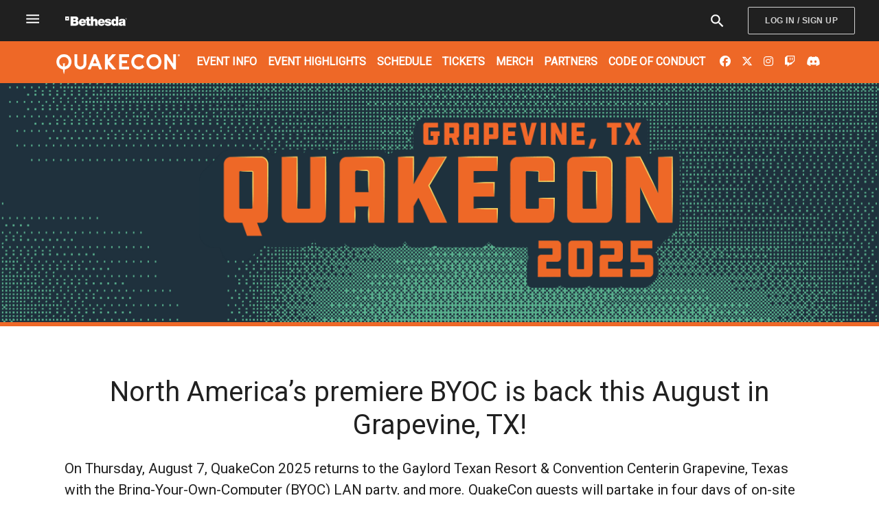

--- FILE ---
content_type: text/html
request_url: https://quakecon.bethesda.net/blog/2018/08/30/quakecon-2018-was-great-lets-do-it-again-next-year/
body_size: 217
content:
<!DOCTYPE html>
<html>
<head>
    <title>Redirecting...</title>
    <meta http-equiv="refresh" content="0;url=/en/">
</head>
<body>
<script type="text/javascript">
    window.location = "/en/";
</script>

<p>You are being redirected to <a href="/en/">/en/</a></p>
</body>
</html>


--- FILE ---
content_type: text/html
request_url: https://quakecon.bethesda.net/en/
body_size: 1881
content:
<!DOCTYPE html><html lang="en"><head><meta charset="UTF-8"><link rel="shortcut icon" type="image/x-icon" href="/assets/icons/favicon.ico"><meta name="viewport" content="width=device-width, initial-scale=1.0, minimum-scale=1"><title>QuakeCon - Home</title>  <script type="module" crossorigin src="https://cdn01.bethesda.net/shared/core/3/global.js?ver=6.1.1"></script>
  <script type="module" crossorigin src="/assets/main-DbNK-Bm4.js"></script>
  <script type="module" crossorigin src="https://cdn01.bethesda.net/shared/core/3/global.js?ver=6.1.1"></script>
  <link rel="stylesheet" crossorigin href="/assets/index-CkTto5ue.css">
</head><body><header><a class="visually-hidden-focusable" href="#main">Skip to main content</a><app></app></header><header class="sticky-top" id="topNav"><div class="container-fluid g-0"><nav class="navbar navbar-expand-lg"><div class="container"><a class="navbar-brand" href="/en/"><img class="navbar-logo" src="/assets/images/quakecon_logo_text.png" alt="QuakeCon logo"></a><button class="navbar-toggler" type="button" data-bs-toggle="collapse" data-bs-target="#navbarNavDropdown" aria-controls="navbarNavDropdown" aria-expanded="false" aria-label="Toggle navigation"><span class="navbar-toggler-icon custom-toggler"></span></button><div class="collapse navbar-collapse" id="navbarNavDropdown"><ul class="navbar-nav me-auto"><li class="nav-item"><a class="nav-link" href="/en/event-info/">Event Info</a></li><li class="nav-item"><a class="nav-link" href="/en/event-highlights/">Event Highlights</a></li><li class="nav-item"><a class="nav-link" href="/en/schedule/">Schedule</a></li><li class="nav-item"><a class="nav-link" href="/en/event-tickets/">Tickets</a></li><li class="nav-item"><a class="nav-link" href="https://gear.bethesda.net/collections/quakecon">Merch</a></li><li class="nav-item"><a class="nav-link" href="/en/partners/">Partners</a></li><li class="nav-item"><a class="nav-link" href="/en/code-of-conduct/">Code of Conduct</a></li><li class="nav-item"></li></ul><div class="d-flex"><div class="social-media-icons"><ul class="list-inline list-group-flush"><li class="list-inline-item bg-transparent p-1"><a href="https://facebook.com/QuakeCon" target="_blank" aria-label="facebook"><i class="fa-brands fa-facebook"></i></a></li><li class="list-inline-item bg-transparent p-1"><a href="https://twitter.com/QuakeCon" target="_blank" aria-label="twitter"><i class="fa-brands fa-x-twitter"></i></a></li><li class="list-inline-item bg-transparent p-1"><a href="https://instagram.com/QuakeCon" target="_blank" aria-label="instagram"><i class="fa-brands fa-instagram"></i></a></li><li class="list-inline-item bg-transparent p-1"><a href="https://twitch.tv/bethesda" target="_blank" aria-label="twitch"><i class="fa-brands fa-twitch"></i></a></li><li class="list-inline-item bg-transparent p-1"><a href="https://discord.gg/QuakeCon" target="_blank" aria-label="discord"><i class="fa-brands fa-discord"></i></a></li></ul></div></div></div></div></nav></div></header><main id="main" role="main"><div class="home-page"><div class="home-page-wrapper"><div class="text-center"><img src="/assets/images/QC25_theme-02-TX-orange.png" alt=""></div></div><div class="container"><div class="container pt-5 pb-5"><h1 class="text-center" tabindex="0">North America’s premiere BYOC is back this August in Grapevine, TX!</h1><p>On Thursday, August 7, QuakeCon 2025 returns to the Gaylord Texan Resort &amp; Convention Centerin Grapevine, Texas with the Bring-Your-Own-Computer (BYOC) LAN party, and more. QuakeCon guests
will partake in four days of on-site activities including BYOC community tournaments, Quake Champions
Duel Open Tournament, Modern DOOM Speedruns, the Red Bull Gauntlet and Walk up and Play PC Lounge, the
Sidequest Zone featuring Tabletop events and the QuakeCon ArQuade presented by Psychic Drive, and more.
Check out <a href="/en/schedule">Onsite Schedule of Events</a> for a detailed schedule of events and activities.</p><h2 class="text-center fs-lg-2" tabindex="0">No Ticket? No Problem!</h2><div class="text-center pb-4"><p>There’s still time to join thousands of gamers in the BYOC or with a Fan Ticket. BYOC seats are limited but still available for purchase at <a href="https://www.showclix.com/tickets/QC2025BYOC">QuakeCon 2025 BYOC Tickets</a> and Fan Tickets are available at <a href="https://www.showclix.com/tickets/quakecon-2025-fan">QuakeCon 2025 Fan Tickets</a>.</p></div><div class="text-center"><h3 class="mb-2" tabindex="0">Join the QuakeCon Community Discord</h3><a href="https://discord.gg/quakecon" target="_blank"><img class="img-fluid discord-logo" src="/assets/images/Discord-LogoWordmark-Base2-w300.png" alt="Join the QuakeCon Community Discord"></a></div></div></div></div></main><footer class="pt-5"><div class="container-fluid pb-5"><div class="container text-center"><a href="/en/"><img class="footer-logo mb-2" src="/assets/images/quakecon_logo_text.png" alt="QuakeCon Home"></a><div class="footer-social-media text-center"><div class="social-media-icons"><ul class="list-inline list-group-flush"><li class="list-inline-item bg-transparent p-1"><a href="https://facebook.com/QuakeCon" target="_blank" aria-label="facebook"><i class="fa-brands fa-facebook"></i></a></li><li class="list-inline-item bg-transparent p-1"><a href="https://twitter.com/QuakeCon" target="_blank" aria-label="twitter"><i class="fa-brands fa-x-twitter"></i></a></li><li class="list-inline-item bg-transparent p-1"><a href="https://instagram.com/QuakeCon" target="_blank" aria-label="instagram"><i class="fa-brands fa-instagram"></i></a></li><li class="list-inline-item bg-transparent p-1"><a href="https://twitch.tv/bethesda" target="_blank" aria-label="twitch"><i class="fa-brands fa-twitch"></i></a></li><li class="list-inline-item bg-transparent p-1"><a href="https://discord.gg/QuakeCon" target="_blank" aria-label="discord"><i class="fa-brands fa-discord"></i></a></li></ul></div></div><div class="footer-links text-center mt-2"><ul class="list-inline list-group-flush"><li class="list-inline-item bg-transparent"><a href="/en/general-inquiry/">General Inquiry</a></li><li class="list-inline-item bg-transparent"><a href="/en/code-of-conduct/">Code of Conduct</a></li></ul></div></div></div></footer><globalfooter></globalfooter></body></html>

--- FILE ---
content_type: application/javascript
request_url: https://cdn.cookielaw.org/consent/5f096f82-0618-47cf-8d81-511da6f6b070/OtAutoBlock.js
body_size: 7515
content:
!function(){function q(a){var c=[],b=[],e=function(f){for(var g={},h=0;h<u.length;h++){var d=u[h];if(d.Tag===f){g=d;break}var l=void 0,k=d.Tag;var C=(k=-1!==k.indexOf("http:")?k.replace("http:",""):k.replace("https:",""),-1!==(l=k.indexOf("?"))?k.replace(k.substring(l),""):k);if(f&&(-1!==f.indexOf(C)||-1!==d.Tag.indexOf(f))){g=d;break}}return g}(a);return e.CategoryId&&(c=e.CategoryId),e.Vendor&&(b=e.Vendor.split(":")),!e.Tag&&D&&(b=c=function(f){var g=[],h=function(d){var l=document.createElement("a");
return l.href=d,-1!==(d=l.hostname.split(".")).indexOf("www")||2<d.length?d.slice(1).join("."):l.hostname}(f);v.some(function(d){return d===h})&&(g=["C0004"]);return g}(a)),{categoryIds:c,vsCatIds:b}}function w(a){return!a||!a.length||(a&&window.OptanonActiveGroups?a.every(function(c){return-1!==window.OptanonActiveGroups.indexOf(","+c+",")}):void 0)}function m(a,c){void 0===c&&(c=null);var b=window,e=b.OneTrust&&b.OneTrust.IsVendorServiceEnabled;b=e&&b.OneTrust.IsVendorServiceEnabled();return"Categories"===
r||"All"===r&&e&&!b?w(a):("Vendors"===r||"All"===r&&e&&b)&&w(c)}function n(a){a=a.getAttribute("class")||"";return-1!==a.indexOf("optanon-category")||-1!==a.indexOf("ot-vscat")}function p(a){return a.hasAttribute("data-ot-ignore")}function x(a,c,b){void 0===b&&(b=null);var e=a.join("-"),f=b&&b.join("-"),g=c.getAttribute("class")||"",h="",d=!1;a&&a.length&&-1===g.indexOf("optanon-category-"+e)&&(h=("optanon-category-"+e).trim(),d=!0);b&&b.length&&-1===g.indexOf("ot-vscat-"+f)&&(h+=" "+("ot-vscat-"+
f).trim(),d=!0);d&&c.setAttribute("class",h+" "+g)}function y(a,c,b){void 0===b&&(b=null);var e;a=a.join("-");b=b&&b.join("-");return-1===c.indexOf("optanon-category-"+a)&&(e=("optanon-category-"+a).trim()),-1===c.indexOf("ot-vscat-"+b)&&(e+=" "+("ot-vscat-"+b).trim()),e+" "+c}function z(a){var c,b=q(a.src||"");(b.categoryIds.length||b.vsCatIds.length)&&(x(b.categoryIds,a,b.vsCatIds),m(b.categoryIds,b.vsCatIds)||(a.type="text/plain"),a.addEventListener("beforescriptexecute",c=function(e){"text/plain"===
a.getAttribute("type")&&e.preventDefault();a.removeEventListener("beforescriptexecute",c)}))}function A(a){var c=a.src||"",b=q(c);(b.categoryIds.length||b.vsCatIds.length)&&(x(b.categoryIds,a,b.vsCatIds),m(b.categoryIds,b.vsCatIds)||(a.removeAttribute("src"),a.setAttribute("data-src",c)))}var u=JSON.parse('[{"Tag":"https://bethesda.net/_static-bwa/SectionHeader-aa593161.js","CategoryId":["C0002","C0004"],"Vendor":null},{"Tag":"https://bethesda.net/_static-bwa/MediaGrid-8a2d6432.js","CategoryId":["C0002","C0004"],"Vendor":null},{"Tag":"https://bethesda.net/_static-bwa/fonts/HelveticaNeueLTStd/65Medium/HelveticaNeueLTStd65Medium.css","CategoryId":["C0002","C0004"],"Vendor":null},{"Tag":"https://bethesda.net/_static-bwa/PlayCircle-9d1f29e4.js","CategoryId":["C0002"],"Vendor":null},{"Tag":"https://bethesda.net/_static-bwa/BnetGate-3b0b7e0a.js","CategoryId":["C0002"],"Vendor":null},{"Tag":"https://bethesda.net/_static-bwa/VideoDialog-7623693d.js","CategoryId":["C0002"],"Vendor":null},{"Tag":"https://bethesda.net/_static-bwa/generatePageMetadata-4ac31305.js","CategoryId":["C0002"],"Vendor":null},{"Tag":"https://bethesda.net/_static-bwa/changeAuth-fcc51709.css","CategoryId":["C0002","C0004"],"Vendor":null},{"Tag":"https://bethesda.net/_static-bwa/changeAuth-29418b97.js","CategoryId":["C0002","C0004"],"Vendor":null},{"Tag":"https://bethesda.net/_static-bwa/bootstrapDashboard-3e9c5eae.js","CategoryId":["C0002"],"Vendor":null},{"Tag":"https://bethesda.net/_static-bwa/MediaGrid-13df7eba.js","CategoryId":["C0002"],"Vendor":null},{"Tag":"https://bethesda.net/_static-bwa/fonts/EurostileLT/Roman/EurostileLTRoman.css","CategoryId":["C0002","C0004"],"Vendor":null},{"Tag":"https://status.bethesda.net/sites/services/1.206.0/runtime~bundle.js","CategoryId":["C0002","C0003","C0004"],"Vendor":null},{"Tag":"https://bethesda.net/_static-bwa/ChevronRight-2743fe14.js","CategoryId":["C0002","C0004"],"Vendor":null},{"Tag":"https://bethesda.net/_static-bwa/mapContentfulImages-d4d90d7e.js","CategoryId":["C0002","C0004"],"Vendor":null},{"Tag":"https://bethesda.net/_static-bwa/useDispatch-7baebaad.js","CategoryId":["C0002"],"Vendor":null},{"Tag":"https://bethesda.net/_static-bwa/fonts/PillGothic/300mgMedium/PillGothic300mgMedium.latin.woff2","CategoryId":["C0002","C0004"],"Vendor":null},{"Tag":"https://eulas.bethesda.net","CategoryId":["C0002","C0004"],"Vendor":null},{"Tag":"https://bethesda.net/_api/strings/starfield","CategoryId":["C0002","C0004"],"Vendor":null},{"Tag":"https://script.hotjar.com/modules.6edb9a56be8f8947a070.js","CategoryId":["C0002"],"Vendor":null},{"Tag":"https://bethesda.net/_static-bwa/images-64200228.js","CategoryId":["C0002","C0004"],"Vendor":null},{"Tag":"https://bethesda.net/_static-bwa/ComponentLoader-0371ef0a.js","CategoryId":["C0002","C0004"],"Vendor":null},{"Tag":"https://bethesda.net/_static-bwa/limitTags-1cc9b1a1.js","CategoryId":["C0002","C0004"],"Vendor":null},{"Tag":"https://bethesda.net/_static-bwa/fetchStoreHome-5fd7563b.js","CategoryId":["C0002"],"Vendor":null},{"Tag":"https://script.hotjar.com/modules.62ff59481fe32f68ae9b.js","CategoryId":["C0002"],"Vendor":null},{"Tag":"https://eulas.bethesda.net/sites/main.js","CategoryId":["C0002","C0003","C0004"],"Vendor":null},{"Tag":"https://documents.bethesda.net/common/char-fonts.css","CategoryId":["C0002","C0003","C0004"],"Vendor":null},{"Tag":"https://bethesda.net/_static-bwa/icons-f4889d5b.js","CategoryId":["C0002","C0004"],"Vendor":null},{"Tag":"https://bethesda.net/_static-bwa/fetchArticle-3de2b376.js","CategoryId":["C0002"],"Vendor":null},{"Tag":"https://bethesda.net/_static-bwa/ArrowBack-1a077864.js","CategoryId":["C0002","C0004"],"Vendor":null},{"Tag":"https://script.hotjar.com/modules.7e75e9d610d16e1e8ef4.js","CategoryId":["C0002"],"Vendor":null},{"Tag":"https://script.hotjar.com/modules.25f289cf2c430c5f1dfb.js","CategoryId":["C0002"],"Vendor":null},{"Tag":"https://bethesda.net/_static-bwa/fonts/FuturaPT/Book/FuturaPTBook.latin-ext.woff2","CategoryId":["C0002","C0004"],"Vendor":null},{"Tag":"https://bethesda.net/_static-bwa/TagList-6f1f6e1d.js","CategoryId":["C0002","C0004"],"Vendor":null},{"Tag":"https://bethesda.net/_static-bwa/index-d64c27c3.js","CategoryId":["C0002","C0004"],"Vendor":null},{"Tag":"https://bethesda.net/_static-bwa/index-59ca9352.js","CategoryId":["C0002","C0004"],"Vendor":null},{"Tag":"https://bethesda.net/_static-bwa/FullWidthNewsArticleHero-c939facd.js","CategoryId":["C0002"],"Vendor":null},{"Tag":"https://bethesda.net/_static-bwa/Clear-eabe3892.js","CategoryId":["C0002","C0004"],"Vendor":null},{"Tag":"https://bethesda.net/_static-bwa/bootstrapGameHub-7ecdf789.js","CategoryId":["C0002"],"Vendor":null},{"Tag":"https://documents.bethesda.net/sites/services/1.206.0/dwemer~bundle.js","CategoryId":["C0002","C0003","C0004"],"Vendor":null},{"Tag":"https://bethesda.net/_static-bwa/fonts/Univers/55Roman/Univers55Roman.css","CategoryId":["C0002","C0004"],"Vendor":null},{"Tag":"https://documents.bethesda.net/ja/undefined","CategoryId":["C0003"],"Vendor":null},{"Tag":"https://bethesda.net/_static-bwa/mapContentfulEntriesToComponents-d7a097d6.js","CategoryId":["C0002","C0004"],"Vendor":null},{"Tag":"https://bethesda.net/_static-bwa/fonts/Shapiro/55Middle/Shapiro55Middle.latin-ext.woff2","CategoryId":["C0002","C0004"],"Vendor":null},{"Tag":"https://bethesda.net/_static-bwa/fonts/HelveticaLT/Condensed/HelveticaLTCondensed.css","CategoryId":["C0002","C0004"],"Vendor":null},{"Tag":"https://bethesda.net/_static-bwa/index-72024bfd.js","CategoryId":["C0002","C0004"],"Vendor":null},{"Tag":"https://bethesda.net/_static-bwa/index-16611f48.js","CategoryId":["C0002","C0004"],"Vendor":null},{"Tag":"https://documents.bethesda.net/sites/services/1.206.0/runtime~bundle.js","CategoryId":["C0002","C0003","C0004"],"Vendor":null},{"Tag":"https://bethesda.net/_static-bwa/fonts/CrimsonPro/BoldItalic/CrimsonProBoldItalic.css","CategoryId":["C0002","C0004"],"Vendor":null},{"Tag":"https://cdn.bethesda.net/data/legal/languageMap","CategoryId":["C0002","C0004"],"Vendor":null},{"Tag":"https://bethesda.net/_static-bwa/DashboardPageContainer-d3c05971.js","CategoryId":["C0002"],"Vendor":null},{"Tag":"https://www.googletagmanager.com/gtag/js","CategoryId":["C0002","C0004"],"Vendor":null},{"Tag":"https://bethesda.net/_static-bwa/StoreContainer-bec8a6a8.js","CategoryId":["C0002"],"Vendor":null},{"Tag":"https://bethesda.net/_static-bwa/fonts/FuturaPT/Book/FuturaPTBook.css","CategoryId":["C0002","C0004"],"Vendor":null},{"Tag":"https://manuals.bethesda.net/sites/main.js","CategoryId":["C0002","C0003","C0004"],"Vendor":null},{"Tag":"https://documents.bethesda.net/en/undefined","CategoryId":["C0003"],"Vendor":null},{"Tag":"https://bethesda.net/_static-bwa/fonts/TradeGothic/BoldCondensed20/TradeGothicBoldCondensed20.latin.woff2","CategoryId":["C0002","C0004"],"Vendor":null},{"Tag":"https://www.google-analytics.com/gtm/optimize.js","CategoryId":["C0002","C0004"],"Vendor":null},{"Tag":"https://bethesda.net/_static-bwa/loadFontsForBrand-8f6b1807.js","CategoryId":["C0002","C0004"],"Vendor":null},{"Tag":"https://bethesda.net/_static-bwa/ComponentLoader-069f4e5d.js","CategoryId":["C0002"],"Vendor":null},{"Tag":"https://script.hotjar.com/modules.79484904679daf64371c.js","CategoryId":["C0002"],"Vendor":null},{"Tag":"https://bethesda.net/_static-bwa/HouseAdCard-a82b1fa5.js","CategoryId":["C0002"],"Vendor":null},{"Tag":"https://bethesda.net/_static-bwa/fonts/CrimsonPro/Regular/CrimsonProRegular.css","CategoryId":["C0002","C0004"],"Vendor":null},{"Tag":"https://bethesda.net/_static-bwa/bootstrapDashboard-fe5f9b73.js","CategoryId":["C0002","C0004"],"Vendor":null},{"Tag":"https://bethesda.net/_static-bwa/fonts/MADEKenfolg/Regular/MADEKenfolgRegular.css","CategoryId":["C0002","C0004"],"Vendor":null},{"Tag":"https://bethesda.net/_static-bwa/Subject-74250ea7.js","CategoryId":["C0002","C0004"],"Vendor":null},{"Tag":"https://prod.bwa.mweb.bethesda.net/_static-bwa/index-5ac1fab9.js","CategoryId":["C0002","C0004"],"Vendor":null},{"Tag":"https://bethesda.net/_static-bwa/escapeGenerateClassName-270a9d40.js","CategoryId":["C0002","C0004"],"Vendor":null},{"Tag":"https://script.hotjar.com/modules.ea82878fb17f83fbe8a6.js","CategoryId":["C0002"],"Vendor":null},{"Tag":"https://bethesda.net/_static-bwa/fonts/TradeGothic/Bold2/TradeGothicBold2.latin.woff2","CategoryId":["C0002","C0004"],"Vendor":null},{"Tag":"https://bethesda.net/_static-bwa/index-75520ab4.js","CategoryId":["C0002"],"Vendor":null},{"Tag":"https://bethesda.net/_static-bwa/home-f6091e5f.js","CategoryId":["C0002","C0004"],"Vendor":null},{"Tag":"https://status.bethesda.net","CategoryId":["C0002","C0004"],"Vendor":null},{"Tag":"https://bethesda.net/_static-bwa/home-bbe7cfc9.js","CategoryId":["C0002","C0004"],"Vendor":null},{"Tag":"https://bethesda.net/_static-bwa/Grid-ba7deb84.js","CategoryId":["C0002","C0004"],"Vendor":null},{"Tag":"https://bethesda.net/_static-bwa/Clear-f31f0a4c.js","CategoryId":["C0002"],"Vendor":null},{"Tag":"https://bethesda.net/sites/main.js","CategoryId":["C0002"],"Vendor":null},{"Tag":"https://eulas.bethesda.net/sites/services/1.206.0/vendors~bundle.js","CategoryId":["C0002","C0003","C0004"],"Vendor":null},{"Tag":"https://bethesda.net/_static-bwa/fonts/UniversLTStd/63BoldExtended/UniversLTStd63BoldExtended.1620250624242.latin.woff2","CategoryId":["C0002","C0004"],"Vendor":null},{"Tag":"https://bethesda.net/_static-bwa/ArticleContainer-c660dd8b.js","CategoryId":["C0002"],"Vendor":null},{"Tag":"https://bethesda.net/_static-bwa/NewsContainer-201723a4.js","CategoryId":["C0002"],"Vendor":null},{"Tag":"https://bethesda.net/_static-bwa/MenuItem-7671650a.js","CategoryId":["C0002","C0004"],"Vendor":null},{"Tag":"https://script.hotjar.com/modules.84f80a92c39bbd76564a.js","CategoryId":["C0002"],"Vendor":null},{"Tag":"https://prod.bwa.mweb.bethesda.net/_static-bwa/index-38baafff.js","CategoryId":["C0002"],"Vendor":null},{"Tag":"https://bethesda.net/_static-bwa/contentPost-978d7948.js","CategoryId":["C0002","C0004"],"Vendor":null},{"Tag":"https://bethesda.net/_api/strings/common","CategoryId":["C0002","C0004"],"Vendor":null},{"Tag":"https://bethesda.net/_static-bwa/ArrowBack-d1289cba.js","CategoryId":["C0002"],"Vendor":null},{"Tag":"https://bethesda.net/_static-bwa/NavigateVideoCard-d6087598.js","CategoryId":["C0002","C0004"],"Vendor":null},{"Tag":"https://status.bethesda.net/common/char-fonts.css","CategoryId":["C0003"],"Vendor":null},{"Tag":"https://bethesda.net/_static-bwa/index-3a951de2.js","CategoryId":["C0002","C0004"],"Vendor":null},{"Tag":"https://bethesda.net/_static-bwa/withErrorBoundary-68753679.js","CategoryId":["C0002","C0004"],"Vendor":null},{"Tag":"https://bethesda.net/_static-bwa/withErrorBoundary-291b2f3c.js","CategoryId":["C0002","C0004"],"Vendor":null},{"Tag":"https://bethesda.net/_api/strings/dashboard","CategoryId":["C0002","C0004"],"Vendor":null},{"Tag":"https://bethesda.net/_static-bwa/MediaGrid-0c299a35.js","CategoryId":["C0002","C0004"],"Vendor":null},{"Tag":"https://bethesda.net/_static-bwa/index-977729d7.js","CategoryId":["C0002","C0004"],"Vendor":null},{"Tag":"https://bethesda.net/_static-bwa/NavigateVideoCard-ea10a51d.js","CategoryId":["C0002","C0004"],"Vendor":null},{"Tag":"https://bethesda.net/_static-bwa/limitTags-79c4abe7.js","CategoryId":["C0002","C0004"],"Vendor":null},{"Tag":"https://bethesda.net/_static-bwa/index-a03b762e.js","CategoryId":["C0002","C0004"],"Vendor":null},{"Tag":"https://bethesda.net/_static-bwa/index-e4537c64.js","CategoryId":["C0002"],"Vendor":null},{"Tag":"https://bethesda.net/_api/strings/studio","CategoryId":["C0002","C0004"],"Vendor":null},{"Tag":"https://bethesda.net/_static-bwa/index-35e1e8b3.js","CategoryId":["C0002"],"Vendor":null},{"Tag":"https://bethesda.net/_static-bwa/fonts/EurostileLT/BoldExtended2/EurostileLTBoldExtended2.css","CategoryId":["C0002","C0004"],"Vendor":null},{"Tag":"https://status.bethesda.net/data/images/legal/usk-gutesiegel.png","CategoryId":["C0003"],"Vendor":null},{"Tag":"https://status.bethesda.net/en/status/api/statuses","CategoryId":["C0003"],"Vendor":null},{"Tag":"https://bethesda.net/_static-bwa/Tooltip-6c9328fd.js","CategoryId":["C0002","C0004"],"Vendor":null},{"Tag":"https://bethesda.net/_api/strings/gameHub","CategoryId":["C0002","C0004"],"Vendor":null},{"Tag":"https://bethesda.net/_static-bwa/index-ce584295.js","CategoryId":["C0002","C0004"],"Vendor":null},{"Tag":"https://bethesda.net/_static-bwa/fonts/HelveticaLT/Condensed/HelveticaLTCondensed.latin.woff2","CategoryId":["C0002","C0004"],"Vendor":null},{"Tag":"https://bethesda.net/_static-bwa/bootstrapDashboard-5049da6f.js","CategoryId":["C0002"],"Vendor":null},{"Tag":"https://bethesda.net/_static-bwa/index-9c0b3e9f.js","CategoryId":["C0002","C0004"],"Vendor":null},{"Tag":"https://script.hotjar.com/modules.7b6d7646601d8cd7fb5f.js","CategoryId":["C0002"],"Vendor":null},{"Tag":"https://bethesda.net/_static-bwa/fonts/CrimsonPro/Italic/CrimsonProItalic.css","CategoryId":["C0002","C0004"],"Vendor":null},{"Tag":"https://bethesda.net/_static-bwa/generatePageMetadata-cd091328.js","CategoryId":["C0002","C0004"],"Vendor":null},{"Tag":"https://bethesda.net/_static-bwa/fonts/CrimsonPro/Regular/CrimsonProRegular.latin-ext.woff2","CategoryId":["C0002","C0004"],"Vendor":null},{"Tag":"https://passport.twitch.tv/149e9513-01fa-4fb0-aad4-566afd725d1b/2d206a39-8ed7-437e-a3be-862e0f06eea3/fp","CategoryId":["C0002"],"Vendor":null},{"Tag":"https://bethesda.net/_static-bwa/index-2891f945.js","CategoryId":["C0002"],"Vendor":null},{"Tag":"https://bethesda.net/_static-bwa/fonts/UniversLTStd/93ExtraBlackExtended/UniversLTStd93ExtraBlackExtended.1620250624242.css","CategoryId":["C0002","C0004"],"Vendor":null},{"Tag":"https://bethesda.net/_static-bwa/Studios-32b7dda2.js","CategoryId":["C0002"],"Vendor":null},{"Tag":"https://bethesda.net/_static-bwa/SectionHeader-9d55bd25.js","CategoryId":["C0002"],"Vendor":null},{"Tag":"https://bethesda.net/_static-bwa/SearchPageContainer-554ec66b.js","CategoryId":["C0002","C0004"],"Vendor":null},{"Tag":"https://bethesda.net/_static-bwa/index-f07b386f.js","CategoryId":["C0002"],"Vendor":null},{"Tag":"https://bethesda.net/_static-bwa/DashboardPageContainer-83f2e106.js","CategoryId":["C0002"],"Vendor":null},{"Tag":"https://script.hotjar.com/modules.ad6500eebe72fe1c39dd.js","CategoryId":["C0002"],"Vendor":null},{"Tag":"https://bethesda.net/_static-bwa/displayAboveNavbar-c7ae559e.js","CategoryId":["C0002"],"Vendor":null},{"Tag":"https://bethesda.net/_static-bwa/NotFound-3b78dbe2.js","CategoryId":["C0002"],"Vendor":null},{"Tag":"https://bethesda.net/_static-bwa/aspectRatio-f187e04e.js","CategoryId":["C0002","C0004"],"Vendor":null},{"Tag":"https://bethesda.net/_static-bwa/useDispatch-b5d181d4.js","CategoryId":["C0002","C0004"],"Vendor":null},{"Tag":"https://documents.bethesda.net/tr/undefined","CategoryId":["C0003"],"Vendor":null},{"Tag":"https://bethesda.net/_static-bwa/HouseAdCard-03c8f9ea.js","CategoryId":["C0002","C0004"],"Vendor":null},{"Tag":"https://bethesda.net/_static-bwa/fonts/TradeGothic/Bold2/TradeGothicBold2.latin-ext.woff2","CategoryId":["C0002","C0004"],"Vendor":null},{"Tag":"https://bethesda.net/_static-bwa/fonts/MADEKenfolg/Regular/MADEKenfolgRegular.latin.woff2","CategoryId":["C0002","C0004"],"Vendor":null},{"Tag":"https://bethesda.net/_static-bwa/FullWidthNewsArticleHero-9bf932c9.js","CategoryId":["C0002","C0004"],"Vendor":null},{"Tag":"https://bethesda.net/_static-bwa/fonts/Shapiro/55Middle/Shapiro55Middle.latin.woff2","CategoryId":["C0002","C0004"],"Vendor":null},{"Tag":"https://bethesda.net/_static-bwa/Checkbox-46937ea3.js","CategoryId":["C0002"],"Vendor":null},{"Tag":"https://script.hotjar.com/modules.8da33a8f469c3b5ffcec.js","CategoryId":["C0002"],"Vendor":null},{"Tag":"https://bethesda.net/_static-bwa/fetchStoreHome-b967a5b6.js","CategoryId":["C0002"],"Vendor":null},{"Tag":"https://bethesda.net/_static-bwa/fonts/FrutigerNext/CondensedBold/FrutigerNextCondensedBold.latin-ext.woff2","CategoryId":["C0002","C0004"],"Vendor":null},{"Tag":"https://documents.bethesda.net/es/undefined","CategoryId":["C0003"],"Vendor":null},{"Tag":"https://documents.bethesda.net/data/images/legal/usk-gutesiegel.png","CategoryId":["C0002","C0003","C0004"],"Vendor":null},{"Tag":"https://bethesda.net/_static-bwa/fonts/Paz/Black/PazBlack.css","CategoryId":["C0002","C0004"],"Vendor":null},{"Tag":"https://bethesda.net/_static-bwa/Grid-3725b4ce.js","CategoryId":["C0002"],"Vendor":null},{"Tag":"https://bethesda.net/_static-bwa/fonts/FrutigerNext/CondensedBold/FrutigerNextCondensedBold.latin.woff2","CategoryId":["C0002","C0004"],"Vendor":null},{"Tag":"https://bethesda.net/_static-bwa/index-a9744fa2.js","CategoryId":["C0002","C0004"],"Vendor":null},{"Tag":"https://bethesda.net/_static-bwa/ComponentLoader-e0b2465b.js","CategoryId":["C0002","C0004"],"Vendor":null},{"Tag":"https://documents.bethesda.net/main.css","CategoryId":["C0002","C0003","C0004"],"Vendor":null},{"Tag":"https://bethesda.net/_static-bwa/createDataAttrs-594bc2ed.js","CategoryId":["C0002"],"Vendor":null},{"Tag":"https://status.bethesda.net/sites/services/1.206.0/vendors~bundle.js","CategoryId":["C0002","C0003","C0004"],"Vendor":null},{"Tag":"https://script.hotjar.com/modules.0436d96a0ec6cfd03f7c.js","CategoryId":["C0002"],"Vendor":null},{"Tag":"https://bethesda.net/_static-bwa/contentful-5ad6bdee.js","CategoryId":["C0002"],"Vendor":null},{"Tag":"https://bethesda.net/_static-bwa/RatingDescriptors-3b203db2.js","CategoryId":["C0002"],"Vendor":null},{"Tag":"https://bethesda.net/_static-bwa/index-35dfbba1.js","CategoryId":["C0002","C0004"],"Vendor":null},{"Tag":"https://bethesda.net/_static-bwa/NewsArticleTileCard-8dfc3760.js","CategoryId":["C0002","C0004"],"Vendor":null},{"Tag":"https://bethesda.net/_static-bwa/dateParser-a5d29df0.js","CategoryId":["C0002"],"Vendor":null},{"Tag":"https://bethesda.net/_static-bwa/index-399714d5.js","CategoryId":["C0002","C0004"],"Vendor":null},{"Tag":"https://bethesda.net/_static-bwa/theme-a355b878.js","CategoryId":["C0002","C0004"],"Vendor":null},{"Tag":"https://googleads.g.doubleclick.net/pagead/landing","CategoryId":["C0004"],"Vendor":null},{"Tag":"https://bethesda.net/_static-bwa/fonts/BarlowSemiCondensed/Medium/BarlowSemiCondensedMedium.css","CategoryId":["C0002","C0004"],"Vendor":null},{"Tag":"https://bethesda.net/_static-bwa/Studios-5d596ad2.js","CategoryId":["C0002","C0004"],"Vendor":null},{"Tag":"https://bethesda.net/_static-bwa/createDataAttrs-ff86cc6b.js","CategoryId":["C0002","C0004"],"Vendor":null},{"Tag":"https://script.hotjar.com/modules.55c84a3715720c50d3a5.js","CategoryId":["C0002"],"Vendor":null},{"Tag":"https://bethesda.net/_static-bwa/limitTags-fffdbc30.js","CategoryId":["C0002"],"Vendor":null},{"Tag":"https://bethesda.net/_static-bwa/FullWidthBreaker-16e79541.js","CategoryId":["C0002"],"Vendor":null},{"Tag":"https://bethesda.net/_static-bwa/Checkbox-0df59ed6.js","CategoryId":["C0002","C0004"],"Vendor":null},{"Tag":"https://manuals.bethesda.net/data/images/legal/usk-gutesiegel.png","CategoryId":["C0003"],"Vendor":null},{"Tag":"https://documents.bethesda.net/de/undefined","CategoryId":["C0003"],"Vendor":null},{"Tag":"https://bethesda.net/_static-bwa/fonts/EurostileLT/BoldExtended2/EurostileLTBoldExtended2.latin-ext.woff2","CategoryId":["C0002","C0004"],"Vendor":null},{"Tag":"https://bethesda.net/_static-bwa/GridContainer-4a6ea79d.js","CategoryId":["C0002","C0004"],"Vendor":null},{"Tag":"https://bethesda.net/_static-bwa/fonts/EurostileLT/Roman/EurostileLTRoman.latin-ext.woff2","CategoryId":["C0002","C0004"],"Vendor":null},{"Tag":"https://bethesda.net/_static-bwa/index-1c6e6545.js","CategoryId":["C0002"],"Vendor":null},{"Tag":"https://bethesda.net/_static-bwa/fonts/HelveticaLT/Condensed/HelveticaLTCondensed.latin-ext.woff2","CategoryId":["C0002","C0004"],"Vendor":null},{"Tag":"https://bethesda.net/_static-bwa/DashboardGridContainer-9cd5f15c.js","CategoryId":["C0002","C0004"],"Vendor":null},{"Tag":"https://api.bethesda.net/account/status","CategoryId":["C0002","C0004"],"Vendor":null},{"Tag":"https://bethesda.net/_static-bwa/MarkdownRenderer-3e7893ea.js","CategoryId":["C0002","C0004"],"Vendor":null},{"Tag":"https://bethesda.net/_static-bwa/icons-2938cab6.js","CategoryId":["C0002"],"Vendor":null},{"Tag":"https://bethesda.net/_static-bwa/toggleRetailModal-3324e75d.js","CategoryId":["C0002"],"Vendor":null},{"Tag":"https://bethesda.net/_static-bwa/index-c1378a2b.js","CategoryId":["C0002"],"Vendor":null},{"Tag":"https://bethesda.net/_static-bwa/generatePageMetadata-44389cc6.js","CategoryId":["C0002","C0004"],"Vendor":null},{"Tag":"https://script.hotjar.com/modules.ce08ee522ade0bf71af6.js","CategoryId":["C0002"],"Vendor":null},{"Tag":"https://bethesda.net/_static-bwa/index-5d4c418a.css","CategoryId":["C0002","C0004"],"Vendor":null},{"Tag":"https://bethesda.net/_static-bwa/MarkdownRenderer-1b275464.js","CategoryId":["C0002"],"Vendor":null},{"Tag":"https://bethesda.net/_static-bwa/mapContentfulButton-52891e41.js","CategoryId":["C0002"],"Vendor":null},{"Tag":"https://script.hotjar.com/modules.060d8f9e2d3c565110cd.js","CategoryId":["C0002"],"Vendor":null},{"Tag":"https://bethesda.net/_static-bwa/Collapse-72ab487d.js","CategoryId":["C0002","C0004"],"Vendor":null},{"Tag":"https://documents.bethesda.net/ko/undefined","CategoryId":["C0003"],"Vendor":null},{"Tag":"https://bethesda.net/_static-bwa/index-9a29020c.js","CategoryId":["C0002","C0004"],"Vendor":null},{"Tag":"https://bethesda.net/_static-bwa/Layout-08443963.js","CategoryId":["C0002","C0004"],"Vendor":null},{"Tag":"https://bethesda.net/_static-bwa/react-paginate-ebd56405.js","CategoryId":["C0002"],"Vendor":null},{"Tag":"https://bethesda.net/_static-bwa/NewsArticleTileCard-365a1d02.js","CategoryId":["C0002"],"Vendor":null},{"Tag":"https://cdn.bethesda.net/data/models/countries","CategoryId":["C0002","C0004"],"Vendor":null},{"Tag":"https://bethesda.net/_static-bwa/actionCreators-155631dd.js","CategoryId":["C0002","C0004"],"Vendor":null},{"Tag":"https://bethesda.net/_static-bwa/Checkbox-34572c02.js","CategoryId":["C0002","C0004"],"Vendor":null},{"Tag":"https://bethesda.net/_static-bwa/PageContainer-10e8a2b3.js","CategoryId":["C0002","C0004"],"Vendor":null},{"Tag":"https://bethesda.net/_static-bwa/mapContentfulImages-97880c49.js","CategoryId":["C0002"],"Vendor":null},{"Tag":"https://script.hotjar.com/modules.f62ecb6026671e65a0c2.js","CategoryId":["C0002"],"Vendor":null},{"Tag":"https://status.bethesda.net/sites/main.js","CategoryId":["C0002","C0003","C0004"],"Vendor":null},{"Tag":"https://script.hotjar.com/modules.618aa075c4d9b6424e07.js","CategoryId":["C0002"],"Vendor":null},{"Tag":"https://bethesda.net/en/char-fonts.css","CategoryId":["C0002","C0004"],"Vendor":null},{"Tag":"https://script.hotjar.com/modules.e761155f48dbd44e4703.js","CategoryId":["C0002"],"Vendor":null},{"Tag":"https://bethesda.net/_static-bwa/fonts/Univers/55Roman/Univers55Roman.latin.woff2","CategoryId":["C0002","C0004"],"Vendor":null},{"Tag":"https://bethesda.net/_static-bwa/mapContentfulButton-da07f0d7.js","CategoryId":["C0002","C0004"],"Vendor":null},{"Tag":"https://bethesda.net/_static-bwa/fetchStoreHome-b29f2fc1.js","CategoryId":["C0002","C0004"],"Vendor":null},{"Tag":"https://bethesda.net/_static-bwa/mapContentfulVideos-ffdd4c47.js","CategoryId":["C0002","C0004"],"Vendor":null},{"Tag":"https://bethesda.net/_static-bwa/Tooltip-3db441b3.js","CategoryId":["C0002"],"Vendor":null},{"Tag":"https://bethesda.net/_static-bwa/PlatformIcons-bdfef9e2.js","CategoryId":["C0002","C0004"],"Vendor":null},{"Tag":"https://script.hotjar.com/modules.f7b829d5d96e959c0829.js","CategoryId":["C0002"],"Vendor":null},{"Tag":"https://prod.bwa.mweb.bethesda.net/_static-bwa/index-aea85566.js","CategoryId":["C0002","C0004"],"Vendor":null},{"Tag":"https://bethesda.net/_static-bwa/mapContentfulEntriesToComponents-bec59c33.js","CategoryId":["C0002","C0004"],"Vendor":null},{"Tag":"https://bethesda.net/_static-bwa/BnetGate-1f7ae81b.js","CategoryId":["C0002","C0004"],"Vendor":null},{"Tag":"https://bethesda.net/_static-bwa/bootstrapGameHub-8f296baa.js","CategoryId":["C0002","C0004"],"Vendor":null},{"Tag":"https://script.hotjar.com/modules.1a47c22b299bcc38a2e7.js","CategoryId":["C0002"],"Vendor":null},{"Tag":"https://script.hotjar.com/modules.ab5fa87fed930e50219c.js","CategoryId":["C0002"],"Vendor":null},{"Tag":"https://bethesda.net/_static-bwa/mapContentfulImages-d8d68541.js","CategoryId":["C0002","C0004"],"Vendor":null},{"Tag":"https://bethesda.net/_static-bwa/FullWidthBreaker-c3221035.js","CategoryId":["C0002","C0004"],"Vendor":null},{"Tag":"https://bethesda.net/_static-bwa/PageContainer-4c288e65.js","CategoryId":["C0002","C0004"],"Vendor":null},{"Tag":"https://bethesda.net/_static-bwa/index-1a4d73f6.js","CategoryId":["C0002","C0004"],"Vendor":null},{"Tag":"https://bethesda.net/_static-bwa/fonts/UniversLTStd/93ExtraBlackExtended/UniversLTStd93ExtraBlackExtended.1620250624242.latin.woff2","CategoryId":["C0002","C0004"],"Vendor":null},{"Tag":"https://script.hotjar.com/modules.d18a8d1de72497457a9c.js","CategoryId":["C0002"],"Vendor":null},{"Tag":"https://bethesda.net/_static-bwa/contentfulQueryBuilding-933a683d.js","CategoryId":["C0002"],"Vendor":null},{"Tag":"https://bethesda.net/_static-bwa/index-e0d72b61.js","CategoryId":["C0002","C0004"],"Vendor":null},{"Tag":"https://bethesda.net/_static-bwa/fonts/Futura/BoldCondensed/FuturaBoldCondensed.latin-ext.woff2","CategoryId":["C0002","C0004"],"Vendor":null},{"Tag":"https://prod.bwa.mweb.bethesda.net/_static-bwa/index-8d833ef1.js","CategoryId":["C0004"],"Vendor":null},{"Tag":"https://bethesda.net/_static-bwa/Subject-a0bbf1f5.js","CategoryId":["C0002","C0004"],"Vendor":null},{"Tag":"https://bethesda.net/_static-bwa/fonts/DINCondensed/Normal/DINCondensedNormal.latin-ext.woff2","CategoryId":["C0002","C0004"],"Vendor":null},{"Tag":"https://bethesda.net/_static-bwa/Clear-2caa3717.js","CategoryId":["C0002","C0004"],"Vendor":null},{"Tag":"https://bethesda.net/_static-bwa/FullWidthBreaker-e69b5e73.js","CategoryId":["C0002","C0004"],"Vendor":null},{"Tag":"https://cdn.bethesda.net/data/fonts/TradeGothic/Bold2/TradeGothicBold2.latin.woff2","CategoryId":["C0002","C0004"],"Vendor":null},{"Tag":"https://status.bethesda.net/sites/services/1.206.0/dwemer~bundle.js","CategoryId":["C0002","C0003","C0004"],"Vendor":null},{"Tag":"https://script.hotjar.com/modules.6d59a1e4d239d258535b.js","CategoryId":["C0002"],"Vendor":null},{"Tag":"https://bethesda.net/_static-bwa/PageContainer-a6b1d4f5.js","CategoryId":["C0002"],"Vendor":null},{"Tag":"https://bethesda.net/shared/core/3/global.js","CategoryId":["C0002"],"Vendor":null},{"Tag":"https://bethesda.net/_static-bwa/StoryCard-1c561db0.js","CategoryId":["C0002","C0004"],"Vendor":null},{"Tag":"https://googleads.g.doubleclick.net/pagead/viewthroughconversion/722759834/","CategoryId":["C0004"],"Vendor":null},{"Tag":"https://bethesda.net/_static-bwa/changeAuth-57f20c64.js","CategoryId":["C0002","C0004"],"Vendor":null},{"Tag":"https://bethesda.net/_static-bwa/toggleGamesFilterDrawer-c5d3dac4.js","CategoryId":["C0002"],"Vendor":null},{"Tag":"https://script.hotjar.com/modules.b98df72532bb43b49e87.js","CategoryId":["C0002"],"Vendor":null},{"Tag":"https://bethesda.net/_static-bwa/contentfulQueryBuilding-59da04b1.js","CategoryId":["C0002","C0004"],"Vendor":null},{"Tag":"https://bethesda.net/_static-bwa/mapContentfulImages-6aae05ef.js","CategoryId":["C0002","C0004"],"Vendor":null},{"Tag":"https://bethesda.net/_static-bwa/index-1b552afa.js","CategoryId":["C0002","C0004"],"Vendor":null},{"Tag":"https://bethesda.net/_static-bwa/toggleGamesFilterDrawer-9d2adae6.js","CategoryId":["C0002"],"Vendor":null},{"Tag":"https://documents.bethesda.net/pt/undefined","CategoryId":["C0003"],"Vendor":null},{"Tag":"https://bethesda.net/_static-bwa/Collapse-d7af127d.js","CategoryId":["C0002","C0004"],"Vendor":null},{"Tag":"https://bethesda.net/_static-bwa/SearchPageContainer-9ada25f0.js","CategoryId":["C0002"],"Vendor":null},{"Tag":"https://cdn.bethesda.net/data/core","CategoryId":["C0002","C0004"],"Vendor":null},{"Tag":"https://bethesda.net/_static-bwa/NewsArticleTileCard-638f3120.js","CategoryId":["C0002"],"Vendor":null},{"Tag":"https://script.hotjar.com/modules.de6b9e294c29aa146ba1.js","CategoryId":["C0002"],"Vendor":null},{"Tag":"https://bethesda.net/_static-bwa/StoreContainer-a36baba2.js","CategoryId":["C0002"],"Vendor":null},{"Tag":"https://bethesda.net/_static-bwa/fonts/TradeGothic/BoldCondensed20/TradeGothicBoldCondensed20.latin-ext.woff2","CategoryId":["C0002","C0004"],"Vendor":null},{"Tag":"https://bethesda.net/_static-bwa/contentPost-97315581.js","CategoryId":["C0002","C0004"],"Vendor":null},{"Tag":"https://bethesda.net/_static-bwa/MarkdownRenderer-d5dd13f3.js","CategoryId":["C0002","C0004"],"Vendor":null},{"Tag":"https://bethesda.net/_static-bwa/TagList-e22b55fa.js","CategoryId":["C0002","C0004"],"Vendor":null},{"Tag":"https://bethesda.net/_static-bwa/fonts/Shapiro/85SuperHeavy/Shapiro85SuperHeavy.css","CategoryId":["C0002","C0004"],"Vendor":null},{"Tag":"https://www.googletagmanager.com/gtm.js","CategoryId":["C0002","C0004"],"Vendor":null},{"Tag":"https://bethesda.net/_static-bwa/DashboardGridContainer-f8d91d57.js","CategoryId":["C0002"],"Vendor":null},{"Tag":"https://bethesda.net/_static-bwa/constants-7bc125d3.js","CategoryId":["C0002","C0004"],"Vendor":null},{"Tag":"https://bethesda.net/_static-bwa/GridContainer-7872b1e1.js","CategoryId":["C0002","C0004"],"Vendor":null},{"Tag":"https://bethesda.net/_static-bwa/index-d30cb32f.js","CategoryId":["C0002","C0004"],"Vendor":null},{"Tag":"https://12610253.fls.doubleclick.net/activityi","CategoryId":["C0004"],"Vendor":null},{"Tag":"https://script.hotjar.com/modules.abdef350bc65bc59cb61.js","CategoryId":["C0002"],"Vendor":null},{"Tag":"https://bethesda.net/_static-bwa/loadFontsForBrand-a7659d73.js","CategoryId":["C0002"],"Vendor":null},{"Tag":"https://bethesda.net/_static-bwa/ArticleContainer-c47cb218.js","CategoryId":["C0002","C0004"],"Vendor":null},{"Tag":"https://bethesda.net/_static-bwa/fonts/BarlowSemiCondensed/Medium/BarlowSemiCondensedMedium.latin.woff2","CategoryId":["C0002","C0004"],"Vendor":null},{"Tag":"https://bethesda.net/_static-bwa/setMeta-f0b9e33c.js","CategoryId":["C0002"],"Vendor":null},{"Tag":"https://bethesda.net/_static-bwa/index-6410e3fa.js","CategoryId":["C0002"],"Vendor":null},{"Tag":"https://script.hotjar.com/modules.a0edd6d30f6a2f9bb4a2.js","CategoryId":["C0002"],"Vendor":null},{"Tag":"https://bethesda.net/_static-bwa/Sticker-7a600964.js","CategoryId":["C0002"],"Vendor":null},{"Tag":"https://10990522.fls.doubleclick.net/activityi","CategoryId":["C0002","C0004"],"Vendor":null},{"Tag":"https://bethesda.net/_static-bwa/TagList-c786161a.js","CategoryId":["C0002"],"Vendor":null},{"Tag":"https://bethesda.net/_static-bwa/FullWidthComponent-b4c6aded.js","CategoryId":["C0002","C0004"],"Vendor":null},{"Tag":"https://bethesda.net/_static-bwa/SectionHeader-fcb88ecc.js","CategoryId":["C0002"],"Vendor":null},{"Tag":"https://bethesda.net/_static-bwa/NotFound-12e61e3a.js","CategoryId":["C0002","C0004"],"Vendor":null},{"Tag":"https://bethesda.net/_static-bwa/VideoDialog-4a467b32.js","CategoryId":["C0002","C0004"],"Vendor":null},{"Tag":"https://bethesda.net/_static-bwa/CardBadge-e4321592.js","CategoryId":["C0002","C0004"],"Vendor":null},{"Tag":"https://bethesda.net/_static-bwa/fonts/EurostileLT/BoldExtended2/EurostileLTBoldExtended2.latin.woff2","CategoryId":["C0002","C0004"],"Vendor":null},{"Tag":"https://td.doubleclick.net/td/fls/rul/activityi","CategoryId":["C0004"],"Vendor":null},{"Tag":"https://cdn.bethesda.net/data/fonts/FrutigerNext/CondensedBold/FrutigerNextCondensedBold.cyrillic.woff2","CategoryId":["C0002","C0004"],"Vendor":null},{"Tag":"https://bethesda.net/_static-bwa/Sticker-93c2123e.js","CategoryId":["C0002","C0004"],"Vendor":null},{"Tag":"https://bethesda.net/char-fonts.css","CategoryId":["C0002","C0004"],"Vendor":null},{"Tag":"https://googleads.g.doubleclick.net/pagead/viewthroughconversion/11048557254/","CategoryId":["C0004"],"Vendor":null},{"Tag":"https://bethesda.net/_static-bwa/CardBadge-8f301122.js","CategoryId":["C0002","C0004"],"Vendor":null},{"Tag":"https://eulas.bethesda.net/sites/services/1.206.0/dwemer~bundle.js","CategoryId":["C0002","C0003","C0004"],"Vendor":null},{"Tag":"https://bethesda.net/_static-bwa/fonts/HelveticaLT/CondensedOblique/HelveticaLTCondensedOblique.css","CategoryId":["C0002","C0004"],"Vendor":null},{"Tag":"https://bethesda.net/_api/strings/news","CategoryId":["C0002","C0004"],"Vendor":null},{"Tag":"https://script.hotjar.com/modules.7e6ea6b2ed7a43d928e9.js","CategoryId":["C0002"],"Vendor":null},{"Tag":"https://bethesda.net/_static-bwa/getCogsEntitlements-f23da1a2.js","CategoryId":["C0002","C0004"],"Vendor":null},{"Tag":"https://bethesda.net/_static-bwa/fonts/DINCondensed/Normal/DINCondensedNormal.latin.woff2","CategoryId":["C0002","C0004"],"Vendor":null},{"Tag":"https://bethesda.net/_static-bwa/useAsync-a4b3217a.js","CategoryId":["C0002"],"Vendor":null},{"Tag":"https://passport.twitch.tv/149e9513-01fa-4fb0-aad4-566afd725d1b/2d206a39-8ed7-437e-a3be-862e0f06eea3/ips.js","CategoryId":["C0002"],"Vendor":null},{"Tag":"https://gql.twitch.tv/149e9513-01fa-4fb0-aad4-566afd725d1b/2d206a39-8ed7-437e-a3be-862e0f06eea3/fp","CategoryId":["C0004"],"Vendor":null},{"Tag":"https://googleads.g.doubleclick.net/pagead/viewthroughconversion/738307120/","CategoryId":["C0004"],"Vendor":null},{"Tag":"https://bethesda.net/_static-bwa/Sticker-cf5f901d.js","CategoryId":["C0002","C0004"],"Vendor":null},{"Tag":"https://bethesda.net/_static-bwa/fonts/EurostileLT/Roman/EurostileLTRoman.latin.woff2","CategoryId":["C0002","C0004"],"Vendor":null},{"Tag":"https://bethesda.net/_static-bwa/fetchArticle-6d2058bc.js","CategoryId":["C0002","C0004"],"Vendor":null},{"Tag":"https://bethesda.net/_static-bwa/index-8e14f373.js","CategoryId":["C0002"],"Vendor":null},{"Tag":"https://documents.bethesda.net","CategoryId":["C0002","C0004"],"Vendor":null},{"Tag":"https://bethesda.net/_static-bwa/MenuItem-c20ce68c.js","CategoryId":["C0002","C0004"],"Vendor":null},{"Tag":"https://bethesda.net/_static-bwa/StoryCard-f6aec871.js","CategoryId":["C0002","C0004"],"Vendor":null},{"Tag":"https://bethesda.net/_static-bwa/displayAboveNavbar-ec06323f.js","CategoryId":["C0002","C0004"],"Vendor":null},{"Tag":"https://documents.bethesda.net/sites/main.js","CategoryId":["C0002","C0003","C0004"],"Vendor":null},{"Tag":"https://bethesda.net/_static-bwa/dateParser-8fe29c04.js","CategoryId":["C0002","C0004"],"Vendor":null},{"Tag":"https://bethesda.net/_static-bwa/fetchNewsBanner-7ee86755.js","CategoryId":["C0002","C0004"],"Vendor":null},{"Tag":"https://prod.bwa.mweb.bethesda.net/_static-bwa/index-ba2a1f91.js","CategoryId":["C0002"],"Vendor":null},{"Tag":"https://bethesda.net/_static-bwa/index-4ec78d08.js","CategoryId":["C0002","C0004"],"Vendor":null},{"Tag":"https://bethesda.net/_static-bwa/NotFound-898cc668.js","CategoryId":["C0002","C0004"],"Vendor":null},{"Tag":"https://www.facebook.com/tr/","CategoryId":["C0005"],"Vendor":null},{"Tag":"https://bethesda.net/_static-bwa/fonts/DINCondensed/Normal/DINCondensedNormal.css","CategoryId":["C0002","C0004"],"Vendor":null},{"Tag":"https://bethesda.net/_static-bwa/ChevronRight-63be8a43.js","CategoryId":["C0002","C0004"],"Vendor":null},{"Tag":"https://manuals.bethesda.net/sites/services/1.206.0/vendors~bundle.js","CategoryId":["C0002","C0003","C0004"],"Vendor":null},{"Tag":"https://bethesda.net/_static-bwa/home-fe5e7489.js","CategoryId":["C0002"],"Vendor":null},{"Tag":"https://bethesda.net/_static-bwa/PageBanner-e0bfb7b1.js","CategoryId":["C0002"],"Vendor":null},{"Tag":"https://bethesda.net/_static-bwa/PlatformIcons-74435557.js","CategoryId":["C0002"],"Vendor":null},{"Tag":"https://8540394.fls.doubleclick.net/activityi","CategoryId":["C0004"],"Vendor":null},{"Tag":"https://bethesda.net/_static-bwa/theme-7c664827.js","CategoryId":["C0002"],"Vendor":null},{"Tag":"https://bethesda.net/_static-bwa/index-1d7f4e3b.js","CategoryId":["C0002","C0004"],"Vendor":null},{"Tag":"https://bethesda.net/_static-bwa/home-531d1e10.js","CategoryId":["C0002","C0004"],"Vendor":null},{"Tag":"https://bethesda.net/_static-bwa/fonts/Futura/BoldCondensed/FuturaBoldCondensed.latin.woff2","CategoryId":["C0002","C0004"],"Vendor":null},{"Tag":"https://gql.twitch.tv/integrity","CategoryId":["C0004"],"Vendor":null},{"Tag":"https://bethesda.net/_static-bwa/model-4f8408e4.js","CategoryId":["C0002","C0004"],"Vendor":null},{"Tag":"https://documents.bethesda.net/it/undefined","CategoryId":["C0003"],"Vendor":null},{"Tag":"https://9395312.fls.doubleclick.net/activityi","CategoryId":["C0004"],"Vendor":null},{"Tag":"https://eulas.bethesda.net/common/char-fonts.css","CategoryId":["C0002","C0003","C0004"],"Vendor":null},{"Tag":"https://bethesda.net/_static-bwa/aspectRatio-dc7ff9cf.js","CategoryId":["C0002","C0004"],"Vendor":null},{"Tag":"https://passport.twitch.tv/149e9513-01fa-4fb0-aad4-566afd725d1b/2d206a39-8ed7-437e-a3be-862e0f06eea3/tl","CategoryId":["C0002"],"Vendor":null},{"Tag":"https://bethesda.net/_static-bwa/video-379de62c.js","CategoryId":["C0002"],"Vendor":null},{"Tag":"https://bethesda.net/_static-bwa/loadFontsForBrand-48ad9cd0.js","CategoryId":["C0002","C0004"],"Vendor":null},{"Tag":"https://bethesda.net/_static-bwa/index-09318504.js","CategoryId":["C0002"],"Vendor":null},{"Tag":"https://bethesda.net/_static-bwa/fonts/HelveticaNeueLTStd/65Medium/HelveticaNeueLTStd65Medium.latin.woff2","CategoryId":["C0002","C0004"],"Vendor":null},{"Tag":"https://bethesda.net/_static-bwa/MenuItem-1a230553.js","CategoryId":["C0002"],"Vendor":null},{"Tag":"https://bethesda.net/_static-bwa/changeAuth-6916a2d8.js","CategoryId":["C0002","C0004"],"Vendor":null},{"Tag":"https://documents.bethesda.net/zh-CN/undefined","CategoryId":["C0003"],"Vendor":null},{"Tag":"https://bethesda.net/_static-bwa/fonts/CrimsonPro/Regular/CrimsonProRegular.latin.woff2","CategoryId":["C0002","C0004"],"Vendor":null},{"Tag":"https://bethesda.net/_static-bwa/changeAuth-0cf8bd73.css","CategoryId":["C0002","C0004"],"Vendor":null},{"Tag":"https://script.hotjar.com/modules.f5f928db295b73439284.js","CategoryId":["C0002"],"Vendor":null},{"Tag":"https://cdn.bethesda.net/data/fonts/TradeGothic/BoldCondensed20/TradeGothicBoldCondensed20.latin-ext.woff2","CategoryId":["C0002","C0004"],"Vendor":null},{"Tag":"https://bethesda.net/_static-bwa/footerHelpers-1e11c09f.js","CategoryId":["C0002","C0004"],"Vendor":null},{"Tag":"https://cdn.bethesda.net/data/fonts/FrutigerNext/CondensedBold/FrutigerNextCondensedBold.latin-ext.woff2","CategoryId":["C0002","C0004"],"Vendor":null},{"Tag":"https://bethesda.net/_static-bwa/video-f807f1f3.js","CategoryId":["C0002","C0004"],"Vendor":null},{"Tag":"https://bethesda.net/_static-bwa/index-a2097cf4.js","CategoryId":["C0002"],"Vendor":null},{"Tag":"https://bethesda.net/_static-bwa/model-7318d118.js","CategoryId":["C0002","C0004"],"Vendor":null},{"Tag":"https://bethesda.net/_static-bwa/fonts/Paz/Bold/PazBold.css","CategoryId":["C0002","C0004"],"Vendor":null},{"Tag":"https://bethesda.net/_static-bwa/contentfulQueryBuilding-1e353612.js","CategoryId":["C0002","C0004"],"Vendor":null},{"Tag":"https://eulas.bethesda.net/main.css","CategoryId":["C0002","C0003","C0004"],"Vendor":null},{"Tag":"https://bethesda.net/_static-bwa/home-a702c981.js","CategoryId":["C0002","C0004"],"Vendor":null},{"Tag":"https://bethesda.net/_static-bwa/FullWidthNewsArticleHero-d614c2bd.js","CategoryId":["C0002","C0004"],"Vendor":null},{"Tag":"https://bethesda.net/_static-bwa/index-66cf12e7.js","CategoryId":["C0002","C0004"],"Vendor":null},{"Tag":"https://bethesda.net/_static-bwa/Grid-1f546e35.js","CategoryId":["C0002","C0004"],"Vendor":null},{"Tag":"https://9203803.fls.doubleclick.net/activityi","CategoryId":["C0004"],"Vendor":null},{"Tag":"https://www.google-analytics.com/analytics.js","CategoryId":["C0002","C0004"],"Vendor":null},{"Tag":"https://script.hotjar.com/modules.2472296d2d26f0040059.js","CategoryId":["C0002"],"Vendor":null},{"Tag":"https://bethesda.net/_static-bwa/index-c44063f3.js","CategoryId":["C0002"],"Vendor":null},{"Tag":"https://manuals.bethesda.net/sites/services/1.206.0/runtime~bundle.js","CategoryId":["C0002","C0003","C0004"],"Vendor":null},{"Tag":"https://manuals.bethesda.net/sites/services/1.206.0/dwemer~bundle.js","CategoryId":["C0002","C0003","C0004"],"Vendor":null},{"Tag":"https://documents.bethesda.net/pl/undefined","CategoryId":["C0003"],"Vendor":null},{"Tag":"https://bethesda.net/_static-bwa/setMeta-d62ee2b4.js","CategoryId":["C0002"],"Vendor":null},{"Tag":"https://bethesda.net/_static-bwa/aspectRatio-9454f690.js","CategoryId":["C0002"],"Vendor":null},{"Tag":"https://bethesda.net/_static-bwa/index-8a26f839.js","CategoryId":["C0002","C0004"],"Vendor":null},{"Tag":"https://bethesda.net/_static-bwa/fonts/UniversLTStd/65Bold/UniversLTStd65Bold.1620250624242.latin.woff2","CategoryId":["C0002","C0004"],"Vendor":null},{"Tag":"https://bethesda.net/_static-bwa/ScrollTrigger-06fbf3d1.js","CategoryId":["C0002","C0004"],"Vendor":null},{"Tag":"https://bethesda.net/_static-bwa/mapContentfulEntriesToComponents-2fefdf32.js","CategoryId":["C0002"],"Vendor":null},{"Tag":"https://bethesda.net/_static-bwa/fetchNewsBanner-59370cc7.js","CategoryId":["C0002"],"Vendor":null},{"Tag":"https://eulas.bethesda.net/data/images/legal/usk-gutesiegel.png","CategoryId":["C0002","C0003","C0004"],"Vendor":null},{"Tag":"https://bethesda.net/_static-bwa/changeAuth-3e6d3db8.js","CategoryId":["C0002"],"Vendor":null},{"Tag":"https://bethesda.net/_static-bwa/ArrowBack-b05924c4.js","CategoryId":["C0002","C0004"],"Vendor":null},{"Tag":"https://bethesda.net/_static-bwa/index-07967e1f.js","CategoryId":["C0002"],"Vendor":null},{"Tag":"https://bethesda.net/_static-bwa/DashboardGridContainer-aa2e1ef7.js","CategoryId":["C0002","C0004"],"Vendor":null},{"Tag":"https://ad.doubleclick.net/activity","CategoryId":["C0004"],"Vendor":null},{"Tag":"https://script.hotjar.com/modules.0c2aac1b2d1ba79f2a01.js","CategoryId":["C0002"],"Vendor":null},{"Tag":"https://bethesda.net/_static-bwa/HouseAdCard-13e80046.js","CategoryId":["C0002","C0004"],"Vendor":null},{"Tag":"https://bethesda.net/_static-bwa/fonts/EurostileLT/Oblique/EurostileLTOblique.css","CategoryId":["C0002","C0004"],"Vendor":null},{"Tag":"https://bethesda.net/_static-bwa/NavigateVideoCard-86ca25b1.js","CategoryId":["C0002"],"Vendor":null},{"Tag":"https://bethesda.net/_static-bwa/bnetThemeOverrides-1a7d13b6.js","CategoryId":["C0002"],"Vendor":null},{"Tag":"https://bethesda.net/_static-bwa/FullWidthComponent-49e5a307.js","CategoryId":["C0002"],"Vendor":null},{"Tag":"https://bethesda.net/_static-bwa/Collapse-6bbe5bbe.js","CategoryId":["C0002"],"Vendor":null},{"Tag":"https://manuals.bethesda.net/main.css","CategoryId":["C0002","C0003","C0004"],"Vendor":null},{"Tag":"https://status.bethesda.net/main.css","CategoryId":["C0002","C0003","C0004"],"Vendor":null},{"Tag":"https://bethesda.net/_static-bwa/Subject-7390218c.js","CategoryId":["C0002"],"Vendor":null},{"Tag":"https://bethesda.net/_static-bwa/toggleRetailModal-1d81858f.js","CategoryId":["C0002","C0004"],"Vendor":null},{"Tag":"https://documents.bethesda.net/sites/services/1.206.0/vendors~bundle.js","CategoryId":["C0002","C0003","C0004"],"Vendor":null},{"Tag":"https://bethesda.net/_static-bwa/PageBanner-dd646fe7.js","CategoryId":["C0002","C0004"],"Vendor":null},{"Tag":"https://bethesda.net/_static-bwa/index-2d0936ec.js","CategoryId":["C0002"],"Vendor":null},{"Tag":"https://bethesda.net/_static-bwa/bnetThemeOverrides-8fd41f83.js","CategoryId":["C0002","C0004"],"Vendor":null},{"Tag":"https://bethesda.net/dashboard","CategoryId":["C0004"],"Vendor":null},{"Tag":"https://bethesda.net/_static-bwa/StoryCard-a68afba2.js","CategoryId":["C0002","C0004"],"Vendor":null},{"Tag":"https://bethesda.net/_static-bwa/index-5b01e93c.js","CategoryId":["C0002"],"Vendor":null},{"Tag":"https://prod.bwa.mweb.bethesda.net/_static-bwa/index-4cb47fbc.js","CategoryId":["C0002","C0004"],"Vendor":null},{"Tag":"https://bethesda.net/_static-bwa/index-3d3c0592.js","CategoryId":["C0002","C0004"],"Vendor":null},{"Tag":"https://bethesda.net/_static-bwa/index-19e5feeb.js","CategoryId":["C0002","C0004"],"Vendor":null},{"Tag":"https://bethesda.net/_static-bwa/DashboardPageContainer-4f442d8d.js","CategoryId":["C0002","C0004"],"Vendor":null},{"Tag":"https://bethesda.net/_static-bwa/displayAboveNavbar-c28f7a57.js","CategoryId":["C0002","C0004"],"Vendor":null},{"Tag":"https://bethesda.net/_static-bwa/index-64b08a96.js","CategoryId":["C0002"],"Vendor":null},{"Tag":"https://bethesda.net/_static-bwa/dateParser-580abc05.js","CategoryId":["C0002","C0004"],"Vendor":null},{"Tag":"https://bethesda.net/_static-bwa/useAsync-81aaf921.js","CategoryId":["C0002","C0004"],"Vendor":null},{"Tag":"https://bethesda.net/_static-bwa/Tooltip-4c9e939a.js","CategoryId":["C0002","C0004"],"Vendor":null},{"Tag":"https://bethesda.net/_static-bwa/fonts/PillGothic/300mgMedium/PillGothic300mgMedium.css","CategoryId":["C0002","C0004"],"Vendor":null},{"Tag":"https://cdn.bethesda.net/sites/services/1.206.0/versioned-routing-entry-points.json","CategoryId":["C0002","C0004"],"Vendor":null},{"Tag":"https://bethesda.net/_static-bwa/mapContentfulImages-e9e3ce8e.js","CategoryId":["C0002","C0004"],"Vendor":null},{"Tag":"https://googleads.g.doubleclick.net/pagead/viewthroughconversion/352420461/","CategoryId":["C0004"],"Vendor":null},{"Tag":"https://script.hotjar.com/modules.f7c079ad889f2e18ab73.js","CategoryId":["C0002"],"Vendor":null},{"Tag":"https://manuals.bethesda.net","CategoryId":["C0002","C0004"],"Vendor":null},{"Tag":"https://bethesda.net/_static-bwa/generatePageMetadata-953869bd.js","CategoryId":["C0002"],"Vendor":null},{"Tag":"https://bethesda.net/_static-bwa/index-e79172ce.js","CategoryId":["C0002","C0004"],"Vendor":null},{"Tag":"https://bethesda.net/_static-bwa/index-1eb7070a.js","CategoryId":["C0002"],"Vendor":null},{"Tag":"https://bethesda.net/_static-bwa/index-2dc45b28.js","CategoryId":["C0002","C0004"],"Vendor":null},{"Tag":"https://bethesda.net/_static-bwa/fonts/Shapiro/85SuperHeavy/Shapiro85SuperHeavy.latin.woff2","CategoryId":["C0002","C0004"],"Vendor":null},{"Tag":"https://bethesda.net/_static-bwa/withErrorBoundary-64fe1602.js","CategoryId":["C0002"],"Vendor":null},{"Tag":"https://bethesda.net/_static-bwa/PlayCircle-3a631b3a.js","CategoryId":["C0002","C0004"],"Vendor":null},{"Tag":"https://bethesda.net/_static-bwa/createDataAttrs-15882c0a.js","CategoryId":["C0002","C0004"],"Vendor":null},{"Tag":"https://cdn.bethesda.net/sites/services/1.206.0/document~bundle.js","CategoryId":["C0002","C0004"],"Vendor":null},{"Tag":"https://bethesda.net/_static-bwa/GridContainer-7962a3f6.js","CategoryId":["C0002"],"Vendor":null},{"Tag":"https://bethesda.net/_static-bwa/video-c8ad69c3.js","CategoryId":["C0002","C0004"],"Vendor":null},{"Tag":"https://bethesda.net/_static-bwa/fonts/UniversLTStd/65Bold/UniversLTStd65Bold.1620250624242.css","CategoryId":["C0002","C0004"],"Vendor":null},{"Tag":"https://bethesda.net/_api/strings/countries","CategoryId":["C0002","C0004"],"Vendor":null},{"Tag":"https://bethesda.net/_static-bwa/contentPost-a333b213.js","CategoryId":["C0002"],"Vendor":null},{"Tag":"https://script.hotjar.com/modules.532c2546c606928256d3.js","CategoryId":["C0002"],"Vendor":null},{"Tag":"https://gql.twitch.tv/149e9513-01fa-4fb0-aad4-566afd725d1b/2d206a39-8ed7-437e-a3be-862e0f06eea3/ips.js","CategoryId":["C0004"],"Vendor":null},{"Tag":"https://bethesda.net/_static-bwa/bootstrapGameHub-0b243d58.js","CategoryId":["C0002","C0004"],"Vendor":null},{"Tag":"https://bethesda.net/_static-bwa/home-dacfb8c3.js","CategoryId":["C0002","C0004"],"Vendor":null},{"Tag":"https://bethesda.net/_static-bwa/PlatformIcons-69833699.js","CategoryId":["C0002","C0004"],"Vendor":null},{"Tag":"https://prod.bwa.mweb.bethesda.net/_static-bwa/index-290ea0a9.js","CategoryId":["C0002","C0004"],"Vendor":null},{"Tag":"https://manuals.bethesda.net/common/char-fonts.css","CategoryId":["C0003"],"Vendor":null},{"Tag":"https://bethesda.net/_static-bwa/ArticleContainer-4939db61.js","CategoryId":["C0002","C0004"],"Vendor":null},{"Tag":"https://9288792.fls.doubleclick.net/activityi","CategoryId":["C0004"],"Vendor":null},{"Tag":"https://cdn.bethesda.net/data/fonts/TradeGothic/BoldCondensed20/TradeGothicBoldCondensed20.latin.woff2","CategoryId":["C0002","C0004"],"Vendor":null},{"Tag":"https://bethesda.net/_static-bwa/fonts/FuturaPT/Book/FuturaPTBook.latin.woff2","CategoryId":["C0002","C0004"],"Vendor":null},{"Tag":"https://bethesda.net/_static-bwa/Layout-b757a2e6.js","CategoryId":["C0002","C0004"],"Vendor":null},{"Tag":"https://bethesda.net/_static-bwa/theme-39ea2317.js","CategoryId":["C0002"],"Vendor":null},{"Tag":"https://bethesda.net/_static-bwa/setMeta-21d8b032.js","CategoryId":["C0002","C0004"],"Vendor":null},{"Tag":"https://script.hotjar.com/modules.bab19612e24942353c1e.js","CategoryId":["C0002"],"Vendor":null},{"Tag":"https://bethesda.net/_static-bwa/fonts/UniversLTStd/63BoldExtended/UniversLTStd63BoldExtended.1620250624242.css","CategoryId":["C0002","C0004"],"Vendor":null},{"Tag":"https://bethesda.net/_static-bwa/fonts/Futura/BoldCondensed/FuturaBoldCondensed.css","CategoryId":["C0002","C0004"],"Vendor":null},{"Tag":"https://bethesda.net/_static-bwa/index-f90b0413.js","CategoryId":["C0002"],"Vendor":null},{"Tag":"https://bethesda.net/_static-bwa/RatingDescriptors-649a2d86.js","CategoryId":["C0002","C0004"],"Vendor":null},{"Tag":"https://bethesda.net/_static-bwa/fonts/Paz/Bold/PazBold.latin.woff2","CategoryId":["C0002","C0004"],"Vendor":null},{"Tag":"https://bethesda.net/_static-bwa/fonts/CrimsonPro/Bold/CrimsonProBold.css","CategoryId":["C0002","C0004"],"Vendor":null},{"Tag":"https://bethesda.net/_static-bwa/home-834dd362.js","CategoryId":["C0002","C0004"],"Vendor":null},{"Tag":"https://bethesda.net/_static-bwa/fetchArticle-d8b9bd4a.js","CategoryId":["C0002","C0004"],"Vendor":null},{"Tag":"https://www.googletagmanager.com/gtag/destination","CategoryId":["C0004"],"Vendor":null},{"Tag":"https://bethesda.net/_api/strings/search","CategoryId":["C0002","C0004"],"Vendor":null},{"Tag":"https://bethesda.net/_api/strings/games","CategoryId":["C0002","C0004"],"Vendor":null},{"Tag":"https://bethesda.net/_static-bwa/Studios-53201068.js","CategoryId":["C0002"],"Vendor":null},{"Tag":"https://eulas.bethesda.net/sites/services/1.206.0/runtime~bundle.js","CategoryId":["C0002","C0003","C0004"],"Vendor":null},{"Tag":"https://bethesda.net/_static-bwa/index-79180d5c.js","CategoryId":["C0002","C0004"],"Vendor":null},{"Tag":"https://script.hotjar.com/modules.2d5957a634efdccdd61d.js","CategoryId":["C0002"],"Vendor":null},{"Tag":"https://documents.bethesda.net/ru/undefined","CategoryId":["C0002","C0003"],"Vendor":null},{"Tag":"https://bethesda.net/_static-bwa/changeAuth-00629ee8.js","CategoryId":["C0002"],"Vendor":null},{"Tag":"https://bethesda.net/_static-bwa/fonts/MADEKenfolg/Regular/MADEKenfolgRegular.latin-ext.woff2","CategoryId":["C0002","C0004"],"Vendor":null},{"Tag":"https://bethesda.net/_static-bwa/contentful-908d0b2b.js","CategoryId":["C0002"],"Vendor":null},{"Tag":"https://bethesda.net/_static-bwa/NewsContainer-da3fd930.js","CategoryId":["C0002","C0004"],"Vendor":null},{"Tag":"https://static.hotjar.com/c/hotjar-574125.js","CategoryId":["C0002"],"Vendor":null},{"Tag":"https://bethesda.net/_static-bwa/mapContentfulImages-3eb871c4.js","CategoryId":["C0002"],"Vendor":null},{"Tag":"https://bethesda.net/_static-bwa/VideoDialog-b98210a9.js","CategoryId":["C0002","C0004"],"Vendor":null},{"Tag":"https://bethesda.net/_static-bwa/toggleGamesFilterDrawer-f082f8d0.js","CategoryId":["C0002","C0004"],"Vendor":null},{"Tag":"https://bethesda.net/_static-bwa/toggleRetailModal-856bcf72.js","CategoryId":["C0002","C0004"],"Vendor":null},{"Tag":"https://bethesda.net/_static-bwa/PlayCircle-59625a58.js","CategoryId":["C0002","C0004"],"Vendor":null},{"Tag":"https://bethesda.net/_static-bwa/CardBadge-127b173d.js","CategoryId":["C0002"],"Vendor":null},{"Tag":"https://bethesda.net/_static-bwa/ChevronRight-fdf07dac.js","CategoryId":["C0002"],"Vendor":null},{"Tag":"https://bethesda.net/_static-bwa/StoryCard-5488cf23.js","CategoryId":["C0002"],"Vendor":null},{"Tag":"https://slayersclub.bethesda.net","CategoryId":["C0002","C0004"],"Vendor":null},{"Tag":"https://documents.bethesda.net/zh-TW/undefined","CategoryId":["C0002","C0003","C0004"],"Vendor":null},{"Tag":"https://bethesda.net/_static-bwa/useDispatch-1804e7eb.js","CategoryId":["C0002","C0004"],"Vendor":null},{"Tag":"https://bethesda.net/_static-bwa/index-f6241a4f.css","CategoryId":["C0002","C0004"],"Vendor":null},{"Tag":"https://bethesda.net/_static-bwa/FullWidthComponent-33dd102c.js","CategoryId":["C0002","C0004"],"Vendor":null},{"Tag":"https://bethesda.net/_static-bwa/StoryCard-d872794f.js","CategoryId":["C0002"],"Vendor":null},{"Tag":"https://bethesda.net/_static-bwa/index-bc2ed481.css","CategoryId":["C0002"],"Vendor":null},{"Tag":"https://documents.bethesda.net/fr/undefined","CategoryId":["C0002","C0003","C0004"],"Vendor":null},{"Tag":"https://script.hotjar.com/modules.6c69b5997f314810cfe8.js","CategoryId":["C0002"],"Vendor":null},{"Tag":"https://bethesda.net/_static-bwa/react-paginate-86248d3c.js","CategoryId":["C0002","C0004"],"Vendor":null},{"Tag":"https://bethesda.net/_static-bwa/StoryCard-5eda19bb.js","CategoryId":["C0002","C0004"],"Vendor":null},{"Tag":"https://bethesda.net/_static-bwa/imageAspectRatio-fa753c53.js","CategoryId":["C0002","C0004"],"Vendor":null},{"Tag":"https://script.hotjar.com/modules.fd7a1c20a85f7a95e5ff.js","CategoryId":["C0002"],"Vendor":null},{"Tag":"https://script.hotjar.com/modules.fee08111252915d9fd11.js","CategoryId":["C0002"],"Vendor":null},{"Tag":"https://bethesda.net/_static-bwa/home-04ee0a04.js","CategoryId":["C0002","C0004"],"Vendor":null},{"Tag":"https://bethesda.net/_static-bwa/index-d2f4fa83.css","CategoryId":["C0002","C0004"],"Vendor":null},{"Tag":"https://bethesda.net/_static-bwa/index-ab0b91c3.js","CategoryId":["C0002","C0004"],"Vendor":null},{"Tag":"https://cdn.bethesda.net/data/fonts/FrutigerNext/CondensedBold/FrutigerNextCondensedBold.latin.woff2","CategoryId":["C0002","C0004"],"Vendor":null},{"Tag":"https://bethesda.net/_static-bwa/fonts/Paz/Black/PazBlack.latin.woff2","CategoryId":["C0002","C0004"],"Vendor":null},{"Tag":"https://bethesda.net/_static-bwa/fonts/Shapiro/55Middle/Shapiro55Middle.css","CategoryId":["C0002","C0004"],"Vendor":null},{"Tag":"https://bethesda.net/_static-bwa/index-4b9cdf86.js","CategoryId":["C0002","C0004"],"Vendor":null},{"Tag":"https://bethesda.net/_static-bwa/contentful-73959501.js","CategoryId":["C0002","C0004"],"Vendor":null},{"Tag":"https://bethesda.net/_static-bwa/StoreContainer-74936ada.js","CategoryId":["C0002","C0004"],"Vendor":null},{"Tag":"https://bethesda.net/_static-bwa/icons-77d7d338.js","CategoryId":["C0002","C0004"],"Vendor":null},{"Tag":"https://bethesda.net/_static-bwa/RatingDescriptors-613785fa.js","CategoryId":["C0002","C0004"],"Vendor":null},{"Tag":"https://cdn.bethesda.net/sites/services/1.206.0/eulas~bundle.js","CategoryId":["C0002","C0004"],"Vendor":null},{"Tag":"https://googleads.g.doubleclick.net/pagead/viewthroughconversion/10780887239/","CategoryId":["C0004"],"Vendor":null},{"Tag":"https://bethesda.net/_static-bwa/useAsync-4e62629e.js","CategoryId":["C0002","C0004"],"Vendor":null},{"Tag":"https://bethesda.net/_static-bwa/mapContentfulButton-5e37a845.js","CategoryId":["C0002","C0004"],"Vendor":null},{"Tag":"https://script.hotjar.com/modules.6485e66e018398b15c50.js","CategoryId":["C0002"],"Vendor":null},{"Tag":"https://gql.twitch.tv/149e9513-01fa-4fb0-aad4-566afd725d1b/2d206a39-8ed7-437e-a3be-862e0f06eea3/tl","CategoryId":["C0004"],"Vendor":null},{"Tag":"https://bethesda.net/_static-bwa/BnetGate-ebd7e565.js","CategoryId":["C0002","C0004"],"Vendor":null},{"Tag":"https://bethesda.net/_static-bwa/Layout-300697f0.js","CategoryId":["C0002"],"Vendor":null}]'),
D=JSON.parse("true"),r=JSON.parse('"Categories"'),v=(v=[""]).filter(function(a){if("null"!==a&&a.trim().length)return a}),t=["embed","iframe","img","script"],B=((new MutationObserver(function(a){Array.prototype.forEach.call(a,function(c){Array.prototype.forEach.call(c.addedNodes,function(e){1!==e.nodeType||-1===t.indexOf(e.tagName.toLowerCase())||n(e)||p(e)||("script"===e.tagName.toLowerCase()?z:A)(e)});var b=c.target;!c.attributeName||n(b)&&p(b)||("script"===b.nodeName.toLowerCase()?z(b):-1!==t.indexOf(c.target.nodeName.toLowerCase())&&
A(b))})})).observe(document.documentElement,{childList:!0,subtree:!0,attributes:!0,attributeFilter:["src"]}),document.createElement);document.createElement=function(){for(var a,c,b=[],e=0;e<arguments.length;e++)b[e]=arguments[e];return"script"===b[0].toLowerCase()||-1!==t.indexOf(b[0].toLowerCase())?(a=B.bind(document).apply(void 0,b),c=a.setAttribute.bind(a),Object.defineProperties(a,{src:{get:function(){try{return a.cloneNode().src}catch(f){return a.getAttribute("src")||""}},set:function(f){var g=
b[0],h,d,l,k="";k=q(k="string"==typeof f||f instanceof Object?f.toString():k);return d=g,l=a,!(h=k).categoryIds.length&&!h.vsCatIds.length||"script"!==d.toLowerCase()||n(l)||m(h.categoryIds,h.vsCatIds)||p(l)?(d=g,h=a,!(l=k).categoryIds.length||-1===t.indexOf(d.toLowerCase())||n(h)||m(l.categoryIds,l.vsCatIds)||p(h)?c("src",f):(a.removeAttribute("src"),c("data-src",f),(g=a.getAttribute("class"))||c("class",y(k.categoryIds,g||"",k.vsCatIds)))):(c("type","text/plain"),c("src",f)),!0}},type:{get:function(){return a.getAttribute("type")||
""},set:function(f){return h=c,d=q((g=a).src||""),h("type",!d.categoryIds.length&&!d.vsCatIds.length||n(g)||m(d.categoryIds,d.vsCatIds)||p(g)?f:"text/plain"),!0;var g,h,d}},class:{set:function(f){return h=c,!(d=q((g=a).src)).categoryIds.length&&!d.vsCatIds.length||n(g)||m(d.categoryIds,d.vsCatIds)||p(g)?h("class",f):h("class",y(d.categoryIds,f,d.vsCatIds)),!0;var g,h,d}}}),a.setAttribute=function(f,g,h){"type"!==f&&"src"!==f||h?c(f,g):a[f]=g},a):B.bind(document).apply(void 0,b)}}();

--- FILE ---
content_type: application/javascript
request_url: https://quakecon.bethesda.net/assets/main-DbNK-Bm4.js
body_size: 31031
content:
import"https://cdn01.bethesda.net/shared/core/3/global.js?ver=6.1.1";(function(){const t=document.createElement("link").relList;if(t&&t.supports&&t.supports("modulepreload"))return;for(const i of document.querySelectorAll('link[rel="modulepreload"]'))s(i);new MutationObserver(i=>{for(const r of i)if(r.type==="childList")for(const o of r.addedNodes)o.tagName==="LINK"&&o.rel==="modulepreload"&&s(o)}).observe(document,{childList:!0,subtree:!0});function e(i){const r={};return i.integrity&&(r.integrity=i.integrity),i.referrerPolicy&&(r.referrerPolicy=i.referrerPolicy),i.crossOrigin==="use-credentials"?r.credentials="include":i.crossOrigin==="anonymous"?r.credentials="omit":r.credentials="same-origin",r}function s(i){if(i.ep)return;i.ep=!0;const r=e(i);fetch(i.href,r)}})();var K="top",Y="bottom",U="right",F="left",ye="auto",Ht=[K,Y,U,F],Tt="start",Rt="end",Ts="clippingParents",sn="viewport",Dt="popper",ys="reference",Ge=Ht.reduce(function(n,t){return n.concat([t+"-"+Tt,t+"-"+Rt])},[]),rn=[].concat(Ht,[ye]).reduce(function(n,t){return n.concat([t,t+"-"+Tt,t+"-"+Rt])},[]),ws="beforeRead",Os="read",Cs="afterRead",Ns="beforeMain",Ss="main",Ds="afterMain",Ls="beforeWrite",$s="write",Is="afterWrite",Rs=[ws,Os,Cs,Ns,Ss,Ds,Ls,$s,Is];function st(n){return n?(n.nodeName||"").toLowerCase():null}function q(n){if(n==null)return window;if(n.toString()!=="[object Window]"){var t=n.ownerDocument;return t&&t.defaultView||window}return n}function yt(n){var t=q(n).Element;return n instanceof t||n instanceof Element}function z(n){var t=q(n).HTMLElement;return n instanceof t||n instanceof HTMLElement}function on(n){if(typeof ShadowRoot>"u")return!1;var t=q(n).ShadowRoot;return n instanceof t||n instanceof ShadowRoot}function Di(n){var t=n.state;Object.keys(t.elements).forEach(function(e){var s=t.styles[e]||{},i=t.attributes[e]||{},r=t.elements[e];!z(r)||!st(r)||(Object.assign(r.style,s),Object.keys(i).forEach(function(o){var a=i[o];a===!1?r.removeAttribute(o):r.setAttribute(o,a===!0?"":a)}))})}function Li(n){var t=n.state,e={popper:{position:t.options.strategy,left:"0",top:"0",margin:"0"},arrow:{position:"absolute"},reference:{}};return Object.assign(t.elements.popper.style,e.popper),t.styles=e,t.elements.arrow&&Object.assign(t.elements.arrow.style,e.arrow),function(){Object.keys(t.elements).forEach(function(s){var i=t.elements[s],r=t.attributes[s]||{},o=Object.keys(t.styles.hasOwnProperty(s)?t.styles[s]:e[s]),a=o.reduce(function(c,d){return c[d]="",c},{});!z(i)||!st(i)||(Object.assign(i.style,a),Object.keys(r).forEach(function(c){i.removeAttribute(c)}))})}}const an={name:"applyStyles",enabled:!0,phase:"write",fn:Di,effect:Li,requires:["computeStyles"]};function et(n){return n.split("-")[0]}var At=Math.max,ve=Math.min,xt=Math.round;function Qe(){var n=navigator.userAgentData;return n!=null&&n.brands&&Array.isArray(n.brands)?n.brands.map(function(t){return t.brand+"/"+t.version}).join(" "):navigator.userAgent}function xs(){return!/^((?!chrome|android).)*safari/i.test(Qe())}function Mt(n,t,e){t===void 0&&(t=!1),e===void 0&&(e=!1);var s=n.getBoundingClientRect(),i=1,r=1;t&&z(n)&&(i=n.offsetWidth>0&&xt(s.width)/n.offsetWidth||1,r=n.offsetHeight>0&&xt(s.height)/n.offsetHeight||1);var o=yt(n)?q(n):window,a=o.visualViewport,c=!xs()&&e,d=(s.left+(c&&a?a.offsetLeft:0))/i,u=(s.top+(c&&a?a.offsetTop:0))/r,v=s.width/i,O=s.height/r;return{width:v,height:O,top:u,right:d+v,bottom:u+O,left:d,x:d,y:u}}function cn(n){var t=Mt(n),e=n.offsetWidth,s=n.offsetHeight;return Math.abs(t.width-e)<=1&&(e=t.width),Math.abs(t.height-s)<=1&&(s=t.height),{x:n.offsetLeft,y:n.offsetTop,width:e,height:s}}function Ms(n,t){var e=t.getRootNode&&t.getRootNode();if(n.contains(t))return!0;if(e&&on(e)){var s=t;do{if(s&&n.isSameNode(s))return!0;s=s.parentNode||s.host}while(s)}return!1}function ot(n){return q(n).getComputedStyle(n)}function $i(n){return["table","td","th"].indexOf(st(n))>=0}function ft(n){return((yt(n)?n.ownerDocument:n.document)||window.document).documentElement}function we(n){return st(n)==="html"?n:n.assignedSlot||n.parentNode||(on(n)?n.host:null)||ft(n)}function In(n){return!z(n)||ot(n).position==="fixed"?null:n.offsetParent}function Ii(n){var t=/firefox/i.test(Qe()),e=/Trident/i.test(Qe());if(e&&z(n)){var s=ot(n);if(s.position==="fixed")return null}var i=we(n);for(on(i)&&(i=i.host);z(i)&&["html","body"].indexOf(st(i))<0;){var r=ot(i);if(r.transform!=="none"||r.perspective!=="none"||r.contain==="paint"||["transform","perspective"].indexOf(r.willChange)!==-1||t&&r.willChange==="filter"||t&&r.filter&&r.filter!=="none")return i;i=i.parentNode}return null}function Gt(n){for(var t=q(n),e=In(n);e&&$i(e)&&ot(e).position==="static";)e=In(e);return e&&(st(e)==="html"||st(e)==="body"&&ot(e).position==="static")?t:e||Ii(n)||t}function ln(n){return["top","bottom"].indexOf(n)>=0?"x":"y"}function Ut(n,t,e){return At(n,ve(t,e))}function Ri(n,t,e){var s=Ut(n,t,e);return s>e?e:s}function Ps(){return{top:0,right:0,bottom:0,left:0}}function ks(n){return Object.assign({},Ps(),n)}function Vs(n,t){return t.reduce(function(e,s){return e[s]=n,e},{})}var xi=function(t,e){return t=typeof t=="function"?t(Object.assign({},e.rects,{placement:e.placement})):t,ks(typeof t!="number"?t:Vs(t,Ht))};function Mi(n){var t,e=n.state,s=n.name,i=n.options,r=e.elements.arrow,o=e.modifiersData.popperOffsets,a=et(e.placement),c=ln(a),d=[F,U].indexOf(a)>=0,u=d?"height":"width";if(!(!r||!o)){var v=xi(i.padding,e),O=cn(r),T=c==="y"?K:F,$=c==="y"?Y:U,w=e.rects.reference[u]+e.rects.reference[c]-o[c]-e.rects.popper[u],N=o[c]-e.rects.reference[c],L=Gt(r),M=L?c==="y"?L.clientHeight||0:L.clientWidth||0:0,I=w/2-N/2,y=v[T],D=M-O[u]-v[$],p=M/2-O[u]/2+I,_=Ut(y,p,D),E=c;e.modifiersData[s]=(t={},t[E]=_,t.centerOffset=_-p,t)}}function Pi(n){var t=n.state,e=n.options,s=e.element,i=s===void 0?"[data-popper-arrow]":s;i!=null&&(typeof i=="string"&&(i=t.elements.popper.querySelector(i),!i)||Ms(t.elements.popper,i)&&(t.elements.arrow=i))}const Hs={name:"arrow",enabled:!0,phase:"main",fn:Mi,effect:Pi,requires:["popperOffsets"],requiresIfExists:["preventOverflow"]};function Pt(n){return n.split("-")[1]}var ki={top:"auto",right:"auto",bottom:"auto",left:"auto"};function Vi(n,t){var e=n.x,s=n.y,i=t.devicePixelRatio||1;return{x:xt(e*i)/i||0,y:xt(s*i)/i||0}}function Rn(n){var t,e=n.popper,s=n.popperRect,i=n.placement,r=n.variation,o=n.offsets,a=n.position,c=n.gpuAcceleration,d=n.adaptive,u=n.roundOffsets,v=n.isFixed,O=o.x,T=O===void 0?0:O,$=o.y,w=$===void 0?0:$,N=typeof u=="function"?u({x:T,y:w}):{x:T,y:w};T=N.x,w=N.y;var L=o.hasOwnProperty("x"),M=o.hasOwnProperty("y"),I=F,y=K,D=window;if(d){var p=Gt(e),_="clientHeight",E="clientWidth";if(p===q(e)&&(p=ft(e),ot(p).position!=="static"&&a==="absolute"&&(_="scrollHeight",E="scrollWidth")),p=p,i===K||(i===F||i===U)&&r===Rt){y=Y;var b=v&&p===D&&D.visualViewport?D.visualViewport.height:p[_];w-=b-s.height,w*=c?1:-1}if(i===F||(i===K||i===Y)&&r===Rt){I=U;var l=v&&p===D&&D.visualViewport?D.visualViewport.width:p[E];T-=l-s.width,T*=c?1:-1}}var g=Object.assign({position:a},d&&ki),m=u===!0?Vi({x:T,y:w},q(e)):{x:T,y:w};if(T=m.x,w=m.y,c){var C;return Object.assign({},g,(C={},C[y]=M?"0":"",C[I]=L?"0":"",C.transform=(D.devicePixelRatio||1)<=1?"translate("+T+"px, "+w+"px)":"translate3d("+T+"px, "+w+"px, 0)",C))}return Object.assign({},g,(t={},t[y]=M?w+"px":"",t[I]=L?T+"px":"",t.transform="",t))}function Hi(n){var t=n.state,e=n.options,s=e.gpuAcceleration,i=s===void 0?!0:s,r=e.adaptive,o=r===void 0?!0:r,a=e.roundOffsets,c=a===void 0?!0:a,d={placement:et(t.placement),variation:Pt(t.placement),popper:t.elements.popper,popperRect:t.rects.popper,gpuAcceleration:i,isFixed:t.options.strategy==="fixed"};t.modifiersData.popperOffsets!=null&&(t.styles.popper=Object.assign({},t.styles.popper,Rn(Object.assign({},d,{offsets:t.modifiersData.popperOffsets,position:t.options.strategy,adaptive:o,roundOffsets:c})))),t.modifiersData.arrow!=null&&(t.styles.arrow=Object.assign({},t.styles.arrow,Rn(Object.assign({},d,{offsets:t.modifiersData.arrow,position:"absolute",adaptive:!1,roundOffsets:c})))),t.attributes.popper=Object.assign({},t.attributes.popper,{"data-popper-placement":t.placement})}const un={name:"computeStyles",enabled:!0,phase:"beforeWrite",fn:Hi,data:{}};var ne={passive:!0};function Wi(n){var t=n.state,e=n.instance,s=n.options,i=s.scroll,r=i===void 0?!0:i,o=s.resize,a=o===void 0?!0:o,c=q(t.elements.popper),d=[].concat(t.scrollParents.reference,t.scrollParents.popper);return r&&d.forEach(function(u){u.addEventListener("scroll",e.update,ne)}),a&&c.addEventListener("resize",e.update,ne),function(){r&&d.forEach(function(u){u.removeEventListener("scroll",e.update,ne)}),a&&c.removeEventListener("resize",e.update,ne)}}const dn={name:"eventListeners",enabled:!0,phase:"write",fn:function(){},effect:Wi,data:{}};var Ki={left:"right",right:"left",bottom:"top",top:"bottom"};function le(n){return n.replace(/left|right|bottom|top/g,function(t){return Ki[t]})}var Fi={start:"end",end:"start"};function xn(n){return n.replace(/start|end/g,function(t){return Fi[t]})}function fn(n){var t=q(n),e=t.pageXOffset,s=t.pageYOffset;return{scrollLeft:e,scrollTop:s}}function hn(n){return Mt(ft(n)).left+fn(n).scrollLeft}function Bi(n,t){var e=q(n),s=ft(n),i=e.visualViewport,r=s.clientWidth,o=s.clientHeight,a=0,c=0;if(i){r=i.width,o=i.height;var d=xs();(d||!d&&t==="fixed")&&(a=i.offsetLeft,c=i.offsetTop)}return{width:r,height:o,x:a+hn(n),y:c}}function ji(n){var t,e=ft(n),s=fn(n),i=(t=n.ownerDocument)==null?void 0:t.body,r=At(e.scrollWidth,e.clientWidth,i?i.scrollWidth:0,i?i.clientWidth:0),o=At(e.scrollHeight,e.clientHeight,i?i.scrollHeight:0,i?i.clientHeight:0),a=-s.scrollLeft+hn(n),c=-s.scrollTop;return ot(i||e).direction==="rtl"&&(a+=At(e.clientWidth,i?i.clientWidth:0)-r),{width:r,height:o,x:a,y:c}}function pn(n){var t=ot(n),e=t.overflow,s=t.overflowX,i=t.overflowY;return/auto|scroll|overlay|hidden/.test(e+i+s)}function Ws(n){return["html","body","#document"].indexOf(st(n))>=0?n.ownerDocument.body:z(n)&&pn(n)?n:Ws(we(n))}function qt(n,t){var e;t===void 0&&(t=[]);var s=Ws(n),i=s===((e=n.ownerDocument)==null?void 0:e.body),r=q(s),o=i?[r].concat(r.visualViewport||[],pn(s)?s:[]):s,a=t.concat(o);return i?a:a.concat(qt(we(o)))}function Xe(n){return Object.assign({},n,{left:n.x,top:n.y,right:n.x+n.width,bottom:n.y+n.height})}function Yi(n,t){var e=Mt(n,!1,t==="fixed");return e.top=e.top+n.clientTop,e.left=e.left+n.clientLeft,e.bottom=e.top+n.clientHeight,e.right=e.left+n.clientWidth,e.width=n.clientWidth,e.height=n.clientHeight,e.x=e.left,e.y=e.top,e}function Mn(n,t,e){return t===sn?Xe(Bi(n,e)):yt(t)?Yi(t,e):Xe(ji(ft(n)))}function Ui(n){var t=qt(we(n)),e=["absolute","fixed"].indexOf(ot(n).position)>=0,s=e&&z(n)?Gt(n):n;return yt(s)?t.filter(function(i){return yt(i)&&Ms(i,s)&&st(i)!=="body"}):[]}function qi(n,t,e,s){var i=t==="clippingParents"?Ui(n):[].concat(t),r=[].concat(i,[e]),o=r[0],a=r.reduce(function(c,d){var u=Mn(n,d,s);return c.top=At(u.top,c.top),c.right=ve(u.right,c.right),c.bottom=ve(u.bottom,c.bottom),c.left=At(u.left,c.left),c},Mn(n,o,s));return a.width=a.right-a.left,a.height=a.bottom-a.top,a.x=a.left,a.y=a.top,a}function Ks(n){var t=n.reference,e=n.element,s=n.placement,i=s?et(s):null,r=s?Pt(s):null,o=t.x+t.width/2-e.width/2,a=t.y+t.height/2-e.height/2,c;switch(i){case K:c={x:o,y:t.y-e.height};break;case Y:c={x:o,y:t.y+t.height};break;case U:c={x:t.x+t.width,y:a};break;case F:c={x:t.x-e.width,y:a};break;default:c={x:t.x,y:t.y}}var d=i?ln(i):null;if(d!=null){var u=d==="y"?"height":"width";switch(r){case Tt:c[d]=c[d]-(t[u]/2-e[u]/2);break;case Rt:c[d]=c[d]+(t[u]/2-e[u]/2);break}}return c}function kt(n,t){t===void 0&&(t={});var e=t,s=e.placement,i=s===void 0?n.placement:s,r=e.strategy,o=r===void 0?n.strategy:r,a=e.boundary,c=a===void 0?Ts:a,d=e.rootBoundary,u=d===void 0?sn:d,v=e.elementContext,O=v===void 0?Dt:v,T=e.altBoundary,$=T===void 0?!1:T,w=e.padding,N=w===void 0?0:w,L=ks(typeof N!="number"?N:Vs(N,Ht)),M=O===Dt?ys:Dt,I=n.rects.popper,y=n.elements[$?M:O],D=qi(yt(y)?y:y.contextElement||ft(n.elements.popper),c,u,o),p=Mt(n.elements.reference),_=Ks({reference:p,element:I,placement:i}),E=Xe(Object.assign({},I,_)),b=O===Dt?E:p,l={top:D.top-b.top+L.top,bottom:b.bottom-D.bottom+L.bottom,left:D.left-b.left+L.left,right:b.right-D.right+L.right},g=n.modifiersData.offset;if(O===Dt&&g){var m=g[i];Object.keys(l).forEach(function(C){var R=[U,Y].indexOf(C)>=0?1:-1,k=[K,Y].indexOf(C)>=0?"y":"x";l[C]+=m[k]*R})}return l}function zi(n,t){t===void 0&&(t={});var e=t,s=e.placement,i=e.boundary,r=e.rootBoundary,o=e.padding,a=e.flipVariations,c=e.allowedAutoPlacements,d=c===void 0?rn:c,u=Pt(s),v=u?a?Ge:Ge.filter(function($){return Pt($)===u}):Ht,O=v.filter(function($){return d.indexOf($)>=0});O.length===0&&(O=v);var T=O.reduce(function($,w){return $[w]=kt(n,{placement:w,boundary:i,rootBoundary:r,padding:o})[et(w)],$},{});return Object.keys(T).sort(function($,w){return T[$]-T[w]})}function Gi(n){if(et(n)===ye)return[];var t=le(n);return[xn(n),t,xn(t)]}function Qi(n){var t=n.state,e=n.options,s=n.name;if(!t.modifiersData[s]._skip){for(var i=e.mainAxis,r=i===void 0?!0:i,o=e.altAxis,a=o===void 0?!0:o,c=e.fallbackPlacements,d=e.padding,u=e.boundary,v=e.rootBoundary,O=e.altBoundary,T=e.flipVariations,$=T===void 0?!0:T,w=e.allowedAutoPlacements,N=t.options.placement,L=et(N),M=L===N,I=c||(M||!$?[le(N)]:Gi(N)),y=[N].concat(I).reduce(function(B,tt){return B.concat(et(tt)===ye?zi(t,{placement:tt,boundary:u,rootBoundary:v,padding:d,flipVariations:$,allowedAutoPlacements:w}):tt)},[]),D=t.rects.reference,p=t.rects.popper,_=new Map,E=!0,b=y[0],l=0;l<y.length;l++){var g=y[l],m=et(g),C=Pt(g)===Tt,R=[K,Y].indexOf(m)>=0,k=R?"width":"height",x=kt(t,{placement:g,boundary:u,rootBoundary:v,altBoundary:O,padding:d}),V=R?C?U:F:C?Y:K;D[k]>p[k]&&(V=le(V));var W=le(V),H=[];if(r&&H.push(x[m]<=0),a&&H.push(x[V]<=0,x[W]<=0),H.every(function(B){return B})){b=g,E=!1;break}_.set(g,H)}if(E)for(var Z=$?3:1,h=function(tt){var _t=y.find(function(gt){var mt=_.get(gt);if(mt)return mt.slice(0,tt).every(function($e){return $e})});if(_t)return b=_t,"break"},S=Z;S>0;S--){var P=h(S);if(P==="break")break}t.placement!==b&&(t.modifiersData[s]._skip=!0,t.placement=b,t.reset=!0)}}const Fs={name:"flip",enabled:!0,phase:"main",fn:Qi,requiresIfExists:["offset"],data:{_skip:!1}};function Pn(n,t,e){return e===void 0&&(e={x:0,y:0}),{top:n.top-t.height-e.y,right:n.right-t.width+e.x,bottom:n.bottom-t.height+e.y,left:n.left-t.width-e.x}}function kn(n){return[K,U,Y,F].some(function(t){return n[t]>=0})}function Xi(n){var t=n.state,e=n.name,s=t.rects.reference,i=t.rects.popper,r=t.modifiersData.preventOverflow,o=kt(t,{elementContext:"reference"}),a=kt(t,{altBoundary:!0}),c=Pn(o,s),d=Pn(a,i,r),u=kn(c),v=kn(d);t.modifiersData[e]={referenceClippingOffsets:c,popperEscapeOffsets:d,isReferenceHidden:u,hasPopperEscaped:v},t.attributes.popper=Object.assign({},t.attributes.popper,{"data-popper-reference-hidden":u,"data-popper-escaped":v})}const Bs={name:"hide",enabled:!0,phase:"main",requiresIfExists:["preventOverflow"],fn:Xi};function Ji(n,t,e){var s=et(n),i=[F,K].indexOf(s)>=0?-1:1,r=typeof e=="function"?e(Object.assign({},t,{placement:n})):e,o=r[0],a=r[1];return o=o||0,a=(a||0)*i,[F,U].indexOf(s)>=0?{x:a,y:o}:{x:o,y:a}}function Zi(n){var t=n.state,e=n.options,s=n.name,i=e.offset,r=i===void 0?[0,0]:i,o=rn.reduce(function(u,v){return u[v]=Ji(v,t.rects,r),u},{}),a=o[t.placement],c=a.x,d=a.y;t.modifiersData.popperOffsets!=null&&(t.modifiersData.popperOffsets.x+=c,t.modifiersData.popperOffsets.y+=d),t.modifiersData[s]=o}const js={name:"offset",enabled:!0,phase:"main",requires:["popperOffsets"],fn:Zi};function tr(n){var t=n.state,e=n.name;t.modifiersData[e]=Ks({reference:t.rects.reference,element:t.rects.popper,placement:t.placement})}const _n={name:"popperOffsets",enabled:!0,phase:"read",fn:tr,data:{}};function er(n){return n==="x"?"y":"x"}function nr(n){var t=n.state,e=n.options,s=n.name,i=e.mainAxis,r=i===void 0?!0:i,o=e.altAxis,a=o===void 0?!1:o,c=e.boundary,d=e.rootBoundary,u=e.altBoundary,v=e.padding,O=e.tether,T=O===void 0?!0:O,$=e.tetherOffset,w=$===void 0?0:$,N=kt(t,{boundary:c,rootBoundary:d,padding:v,altBoundary:u}),L=et(t.placement),M=Pt(t.placement),I=!M,y=ln(L),D=er(y),p=t.modifiersData.popperOffsets,_=t.rects.reference,E=t.rects.popper,b=typeof w=="function"?w(Object.assign({},t.rects,{placement:t.placement})):w,l=typeof b=="number"?{mainAxis:b,altAxis:b}:Object.assign({mainAxis:0,altAxis:0},b),g=t.modifiersData.offset?t.modifiersData.offset[t.placement]:null,m={x:0,y:0};if(p){if(r){var C,R=y==="y"?K:F,k=y==="y"?Y:U,x=y==="y"?"height":"width",V=p[y],W=V+N[R],H=V-N[k],Z=T?-E[x]/2:0,h=M===Tt?_[x]:E[x],S=M===Tt?-E[x]:-_[x],P=t.elements.arrow,B=T&&P?cn(P):{width:0,height:0},tt=t.modifiersData["arrow#persistent"]?t.modifiersData["arrow#persistent"].padding:Ps(),_t=tt[R],gt=tt[k],mt=Ut(0,_[x],B[x]),$e=I?_[x]/2-Z-mt-_t-l.mainAxis:h-mt-_t-l.mainAxis,yi=I?-_[x]/2+Z+mt+gt+l.mainAxis:S+mt+gt+l.mainAxis,Ie=t.elements.arrow&&Gt(t.elements.arrow),wi=Ie?y==="y"?Ie.clientTop||0:Ie.clientLeft||0:0,yn=(C=g==null?void 0:g[y])!=null?C:0,Oi=V+$e-yn-wi,Ci=V+yi-yn,wn=Ut(T?ve(W,Oi):W,V,T?At(H,Ci):H);p[y]=wn,m[y]=wn-V}if(a){var On,Ni=y==="x"?K:F,Si=y==="x"?Y:U,Et=p[D],ee=D==="y"?"height":"width",Cn=Et+N[Ni],Nn=Et-N[Si],Re=[K,F].indexOf(L)!==-1,Sn=(On=g==null?void 0:g[D])!=null?On:0,Dn=Re?Cn:Et-_[ee]-E[ee]-Sn+l.altAxis,Ln=Re?Et+_[ee]+E[ee]-Sn-l.altAxis:Nn,$n=T&&Re?Ri(Dn,Et,Ln):Ut(T?Dn:Cn,Et,T?Ln:Nn);p[D]=$n,m[D]=$n-Et}t.modifiersData[s]=m}}const Ys={name:"preventOverflow",enabled:!0,phase:"main",fn:nr,requiresIfExists:["offset"]};function sr(n){return{scrollLeft:n.scrollLeft,scrollTop:n.scrollTop}}function ir(n){return n===q(n)||!z(n)?fn(n):sr(n)}function rr(n){var t=n.getBoundingClientRect(),e=xt(t.width)/n.offsetWidth||1,s=xt(t.height)/n.offsetHeight||1;return e!==1||s!==1}function or(n,t,e){e===void 0&&(e=!1);var s=z(t),i=z(t)&&rr(t),r=ft(t),o=Mt(n,i,e),a={scrollLeft:0,scrollTop:0},c={x:0,y:0};return(s||!s&&!e)&&((st(t)!=="body"||pn(r))&&(a=ir(t)),z(t)?(c=Mt(t,!0),c.x+=t.clientLeft,c.y+=t.clientTop):r&&(c.x=hn(r))),{x:o.left+a.scrollLeft-c.x,y:o.top+a.scrollTop-c.y,width:o.width,height:o.height}}function ar(n){var t=new Map,e=new Set,s=[];n.forEach(function(r){t.set(r.name,r)});function i(r){e.add(r.name);var o=[].concat(r.requires||[],r.requiresIfExists||[]);o.forEach(function(a){if(!e.has(a)){var c=t.get(a);c&&i(c)}}),s.push(r)}return n.forEach(function(r){e.has(r.name)||i(r)}),s}function cr(n){var t=ar(n);return Rs.reduce(function(e,s){return e.concat(t.filter(function(i){return i.phase===s}))},[])}function lr(n){var t;return function(){return t||(t=new Promise(function(e){Promise.resolve().then(function(){t=void 0,e(n())})})),t}}function ur(n){var t=n.reduce(function(e,s){var i=e[s.name];return e[s.name]=i?Object.assign({},i,s,{options:Object.assign({},i.options,s.options),data:Object.assign({},i.data,s.data)}):s,e},{});return Object.keys(t).map(function(e){return t[e]})}var Vn={placement:"bottom",modifiers:[],strategy:"absolute"};function Hn(){for(var n=arguments.length,t=new Array(n),e=0;e<n;e++)t[e]=arguments[e];return!t.some(function(s){return!(s&&typeof s.getBoundingClientRect=="function")})}function Oe(n){n===void 0&&(n={});var t=n,e=t.defaultModifiers,s=e===void 0?[]:e,i=t.defaultOptions,r=i===void 0?Vn:i;return function(a,c,d){d===void 0&&(d=r);var u={placement:"bottom",orderedModifiers:[],options:Object.assign({},Vn,r),modifiersData:{},elements:{reference:a,popper:c},attributes:{},styles:{}},v=[],O=!1,T={state:u,setOptions:function(L){var M=typeof L=="function"?L(u.options):L;w(),u.options=Object.assign({},r,u.options,M),u.scrollParents={reference:yt(a)?qt(a):a.contextElement?qt(a.contextElement):[],popper:qt(c)};var I=cr(ur([].concat(s,u.options.modifiers)));return u.orderedModifiers=I.filter(function(y){return y.enabled}),$(),T.update()},forceUpdate:function(){if(!O){var L=u.elements,M=L.reference,I=L.popper;if(Hn(M,I)){u.rects={reference:or(M,Gt(I),u.options.strategy==="fixed"),popper:cn(I)},u.reset=!1,u.placement=u.options.placement,u.orderedModifiers.forEach(function(l){return u.modifiersData[l.name]=Object.assign({},l.data)});for(var y=0;y<u.orderedModifiers.length;y++){if(u.reset===!0){u.reset=!1,y=-1;continue}var D=u.orderedModifiers[y],p=D.fn,_=D.options,E=_===void 0?{}:_,b=D.name;typeof p=="function"&&(u=p({state:u,options:E,name:b,instance:T})||u)}}}},update:lr(function(){return new Promise(function(N){T.forceUpdate(),N(u)})}),destroy:function(){w(),O=!0}};if(!Hn(a,c))return T;T.setOptions(d).then(function(N){!O&&d.onFirstUpdate&&d.onFirstUpdate(N)});function $(){u.orderedModifiers.forEach(function(N){var L=N.name,M=N.options,I=M===void 0?{}:M,y=N.effect;if(typeof y=="function"){var D=y({state:u,name:L,instance:T,options:I}),p=function(){};v.push(D||p)}})}function w(){v.forEach(function(N){return N()}),v=[]}return T}}var dr=Oe(),fr=[dn,_n,un,an],hr=Oe({defaultModifiers:fr}),pr=[dn,_n,un,an,js,Fs,Ys,Hs,Bs],gn=Oe({defaultModifiers:pr});const Us=Object.freeze(Object.defineProperty({__proto__:null,afterMain:Ds,afterRead:Cs,afterWrite:Is,applyStyles:an,arrow:Hs,auto:ye,basePlacements:Ht,beforeMain:Ns,beforeRead:ws,beforeWrite:Ls,bottom:Y,clippingParents:Ts,computeStyles:un,createPopper:gn,createPopperBase:dr,createPopperLite:hr,detectOverflow:kt,end:Rt,eventListeners:dn,flip:Fs,hide:Bs,left:F,main:Ss,modifierPhases:Rs,offset:js,placements:rn,popper:Dt,popperGenerator:Oe,popperOffsets:_n,preventOverflow:Ys,read:Os,reference:ys,right:U,start:Tt,top:K,variationPlacements:Ge,viewport:sn,write:$s},Symbol.toStringTag,{value:"Module"}));/*!
  * Bootstrap v5.3.3 (https://getbootstrap.com/)
  * Copyright 2011-2024 The Bootstrap Authors (https://github.com/twbs/bootstrap/graphs/contributors)
  * Licensed under MIT (https://github.com/twbs/bootstrap/blob/main/LICENSE)
  */const ct=new Map,xe={set(n,t,e){ct.has(n)||ct.set(n,new Map);const s=ct.get(n);if(!s.has(t)&&s.size!==0){console.error(`Bootstrap doesn't allow more than one instance per element. Bound instance: ${Array.from(s.keys())[0]}.`);return}s.set(t,e)},get(n,t){return ct.has(n)&&ct.get(n).get(t)||null},remove(n,t){if(!ct.has(n))return;const e=ct.get(n);e.delete(t),e.size===0&&ct.delete(n)}},_r=1e6,gr=1e3,Je="transitionend",qs=n=>(n&&window.CSS&&window.CSS.escape&&(n=n.replace(/#([^\s"#']+)/g,(t,e)=>`#${CSS.escape(e)}`)),n),mr=n=>n==null?`${n}`:Object.prototype.toString.call(n).match(/\s([a-z]+)/i)[1].toLowerCase(),Er=n=>{do n+=Math.floor(Math.random()*_r);while(document.getElementById(n));return n},vr=n=>{if(!n)return 0;let{transitionDuration:t,transitionDelay:e}=window.getComputedStyle(n);const s=Number.parseFloat(t),i=Number.parseFloat(e);return!s&&!i?0:(t=t.split(",")[0],e=e.split(",")[0],(Number.parseFloat(t)+Number.parseFloat(e))*gr)},zs=n=>{n.dispatchEvent(new Event(Je))},it=n=>!n||typeof n!="object"?!1:(typeof n.jquery<"u"&&(n=n[0]),typeof n.nodeType<"u"),lt=n=>it(n)?n.jquery?n[0]:n:typeof n=="string"&&n.length>0?document.querySelector(qs(n)):null,Wt=n=>{if(!it(n)||n.getClientRects().length===0)return!1;const t=getComputedStyle(n).getPropertyValue("visibility")==="visible",e=n.closest("details:not([open])");if(!e)return t;if(e!==n){const s=n.closest("summary");if(s&&s.parentNode!==e||s===null)return!1}return t},ut=n=>!n||n.nodeType!==Node.ELEMENT_NODE||n.classList.contains("disabled")?!0:typeof n.disabled<"u"?n.disabled:n.hasAttribute("disabled")&&n.getAttribute("disabled")!=="false",Gs=n=>{if(!document.documentElement.attachShadow)return null;if(typeof n.getRootNode=="function"){const t=n.getRootNode();return t instanceof ShadowRoot?t:null}return n instanceof ShadowRoot?n:n.parentNode?Gs(n.parentNode):null},be=()=>{},Qt=n=>{n.offsetHeight},Qs=()=>window.jQuery&&!document.body.hasAttribute("data-bs-no-jquery")?window.jQuery:null,Me=[],br=n=>{document.readyState==="loading"?(Me.length||document.addEventListener("DOMContentLoaded",()=>{for(const t of Me)t()}),Me.push(n)):n()},G=()=>document.documentElement.dir==="rtl",X=n=>{br(()=>{const t=Qs();if(t){const e=n.NAME,s=t.fn[e];t.fn[e]=n.jQueryInterface,t.fn[e].Constructor=n,t.fn[e].noConflict=()=>(t.fn[e]=s,n.jQueryInterface)}})},j=(n,t=[],e=n)=>typeof n=="function"?n(...t):e,Xs=(n,t,e=!0)=>{if(!e){j(n);return}const i=vr(t)+5;let r=!1;const o=({target:a})=>{a===t&&(r=!0,t.removeEventListener(Je,o),j(n))};t.addEventListener(Je,o),setTimeout(()=>{r||zs(t)},i)},mn=(n,t,e,s)=>{const i=n.length;let r=n.indexOf(t);return r===-1?!e&&s?n[i-1]:n[0]:(r+=e?1:-1,s&&(r=(r+i)%i),n[Math.max(0,Math.min(r,i-1))])},Ar=/[^.]*(?=\..*)\.|.*/,Tr=/\..*/,yr=/::\d+$/,Pe={};let Wn=1;const Js={mouseenter:"mouseover",mouseleave:"mouseout"},wr=new Set(["click","dblclick","mouseup","mousedown","contextmenu","mousewheel","DOMMouseScroll","mouseover","mouseout","mousemove","selectstart","selectend","keydown","keypress","keyup","orientationchange","touchstart","touchmove","touchend","touchcancel","pointerdown","pointermove","pointerup","pointerleave","pointercancel","gesturestart","gesturechange","gestureend","focus","blur","change","reset","select","submit","focusin","focusout","load","unload","beforeunload","resize","move","DOMContentLoaded","readystatechange","error","abort","scroll"]);function Zs(n,t){return t&&`${t}::${Wn++}`||n.uidEvent||Wn++}function ti(n){const t=Zs(n);return n.uidEvent=t,Pe[t]=Pe[t]||{},Pe[t]}function Or(n,t){return function e(s){return En(s,{delegateTarget:n}),e.oneOff&&f.off(n,s.type,t),t.apply(n,[s])}}function Cr(n,t,e){return function s(i){const r=n.querySelectorAll(t);for(let{target:o}=i;o&&o!==this;o=o.parentNode)for(const a of r)if(a===o)return En(i,{delegateTarget:o}),s.oneOff&&f.off(n,i.type,t,e),e.apply(o,[i])}}function ei(n,t,e=null){return Object.values(n).find(s=>s.callable===t&&s.delegationSelector===e)}function ni(n,t,e){const s=typeof t=="string",i=s?e:t||e;let r=si(n);return wr.has(r)||(r=n),[s,i,r]}function Kn(n,t,e,s,i){if(typeof t!="string"||!n)return;let[r,o,a]=ni(t,e,s);t in Js&&(o=($=>function(w){if(!w.relatedTarget||w.relatedTarget!==w.delegateTarget&&!w.delegateTarget.contains(w.relatedTarget))return $.call(this,w)})(o));const c=ti(n),d=c[a]||(c[a]={}),u=ei(d,o,r?e:null);if(u){u.oneOff=u.oneOff&&i;return}const v=Zs(o,t.replace(Ar,"")),O=r?Cr(n,e,o):Or(n,o);O.delegationSelector=r?e:null,O.callable=o,O.oneOff=i,O.uidEvent=v,d[v]=O,n.addEventListener(a,O,r)}function Ze(n,t,e,s,i){const r=ei(t[e],s,i);r&&(n.removeEventListener(e,r,!!i),delete t[e][r.uidEvent])}function Nr(n,t,e,s){const i=t[e]||{};for(const[r,o]of Object.entries(i))r.includes(s)&&Ze(n,t,e,o.callable,o.delegationSelector)}function si(n){return n=n.replace(Tr,""),Js[n]||n}const f={on(n,t,e,s){Kn(n,t,e,s,!1)},one(n,t,e,s){Kn(n,t,e,s,!0)},off(n,t,e,s){if(typeof t!="string"||!n)return;const[i,r,o]=ni(t,e,s),a=o!==t,c=ti(n),d=c[o]||{},u=t.startsWith(".");if(typeof r<"u"){if(!Object.keys(d).length)return;Ze(n,c,o,r,i?e:null);return}if(u)for(const v of Object.keys(c))Nr(n,c,v,t.slice(1));for(const[v,O]of Object.entries(d)){const T=v.replace(yr,"");(!a||t.includes(T))&&Ze(n,c,o,O.callable,O.delegationSelector)}},trigger(n,t,e){if(typeof t!="string"||!n)return null;const s=Qs(),i=si(t),r=t!==i;let o=null,a=!0,c=!0,d=!1;r&&s&&(o=s.Event(t,e),s(n).trigger(o),a=!o.isPropagationStopped(),c=!o.isImmediatePropagationStopped(),d=o.isDefaultPrevented());const u=En(new Event(t,{bubbles:a,cancelable:!0}),e);return d&&u.preventDefault(),c&&n.dispatchEvent(u),u.defaultPrevented&&o&&o.preventDefault(),u}};function En(n,t={}){for(const[e,s]of Object.entries(t))try{n[e]=s}catch{Object.defineProperty(n,e,{configurable:!0,get(){return s}})}return n}function Fn(n){if(n==="true")return!0;if(n==="false")return!1;if(n===Number(n).toString())return Number(n);if(n===""||n==="null")return null;if(typeof n!="string")return n;try{return JSON.parse(decodeURIComponent(n))}catch{return n}}function ke(n){return n.replace(/[A-Z]/g,t=>`-${t.toLowerCase()}`)}const rt={setDataAttribute(n,t,e){n.setAttribute(`data-bs-${ke(t)}`,e)},removeDataAttribute(n,t){n.removeAttribute(`data-bs-${ke(t)}`)},getDataAttributes(n){if(!n)return{};const t={},e=Object.keys(n.dataset).filter(s=>s.startsWith("bs")&&!s.startsWith("bsConfig"));for(const s of e){let i=s.replace(/^bs/,"");i=i.charAt(0).toLowerCase()+i.slice(1,i.length),t[i]=Fn(n.dataset[s])}return t},getDataAttribute(n,t){return Fn(n.getAttribute(`data-bs-${ke(t)}`))}};class Xt{static get Default(){return{}}static get DefaultType(){return{}}static get NAME(){throw new Error('You have to implement the static method "NAME", for each component!')}_getConfig(t){return t=this._mergeConfigObj(t),t=this._configAfterMerge(t),this._typeCheckConfig(t),t}_configAfterMerge(t){return t}_mergeConfigObj(t,e){const s=it(e)?rt.getDataAttribute(e,"config"):{};return{...this.constructor.Default,...typeof s=="object"?s:{},...it(e)?rt.getDataAttributes(e):{},...typeof t=="object"?t:{}}}_typeCheckConfig(t,e=this.constructor.DefaultType){for(const[s,i]of Object.entries(e)){const r=t[s],o=it(r)?"element":mr(r);if(!new RegExp(i).test(o))throw new TypeError(`${this.constructor.NAME.toUpperCase()}: Option "${s}" provided type "${o}" but expected type "${i}".`)}}}const Sr="5.3.3";class J extends Xt{constructor(t,e){super(),t=lt(t),t&&(this._element=t,this._config=this._getConfig(e),xe.set(this._element,this.constructor.DATA_KEY,this))}dispose(){xe.remove(this._element,this.constructor.DATA_KEY),f.off(this._element,this.constructor.EVENT_KEY);for(const t of Object.getOwnPropertyNames(this))this[t]=null}_queueCallback(t,e,s=!0){Xs(t,e,s)}_getConfig(t){return t=this._mergeConfigObj(t,this._element),t=this._configAfterMerge(t),this._typeCheckConfig(t),t}static getInstance(t){return xe.get(lt(t),this.DATA_KEY)}static getOrCreateInstance(t,e={}){return this.getInstance(t)||new this(t,typeof e=="object"?e:null)}static get VERSION(){return Sr}static get DATA_KEY(){return`bs.${this.NAME}`}static get EVENT_KEY(){return`.${this.DATA_KEY}`}static eventName(t){return`${t}${this.EVENT_KEY}`}}const Ve=n=>{let t=n.getAttribute("data-bs-target");if(!t||t==="#"){let e=n.getAttribute("href");if(!e||!e.includes("#")&&!e.startsWith("."))return null;e.includes("#")&&!e.startsWith("#")&&(e=`#${e.split("#")[1]}`),t=e&&e!=="#"?e.trim():null}return t?t.split(",").map(e=>qs(e)).join(","):null},A={find(n,t=document.documentElement){return[].concat(...Element.prototype.querySelectorAll.call(t,n))},findOne(n,t=document.documentElement){return Element.prototype.querySelector.call(t,n)},children(n,t){return[].concat(...n.children).filter(e=>e.matches(t))},parents(n,t){const e=[];let s=n.parentNode.closest(t);for(;s;)e.push(s),s=s.parentNode.closest(t);return e},prev(n,t){let e=n.previousElementSibling;for(;e;){if(e.matches(t))return[e];e=e.previousElementSibling}return[]},next(n,t){let e=n.nextElementSibling;for(;e;){if(e.matches(t))return[e];e=e.nextElementSibling}return[]},focusableChildren(n){const t=["a","button","input","textarea","select","details","[tabindex]",'[contenteditable="true"]'].map(e=>`${e}:not([tabindex^="-"])`).join(",");return this.find(t,n).filter(e=>!ut(e)&&Wt(e))},getSelectorFromElement(n){const t=Ve(n);return t&&A.findOne(t)?t:null},getElementFromSelector(n){const t=Ve(n);return t?A.findOne(t):null},getMultipleElementsFromSelector(n){const t=Ve(n);return t?A.find(t):[]}},Ce=(n,t="hide")=>{const e=`click.dismiss${n.EVENT_KEY}`,s=n.NAME;f.on(document,e,`[data-bs-dismiss="${s}"]`,function(i){if(["A","AREA"].includes(this.tagName)&&i.preventDefault(),ut(this))return;const r=A.getElementFromSelector(this)||this.closest(`.${s}`);n.getOrCreateInstance(r)[t]()})},Dr="alert",Lr="bs.alert",ii=`.${Lr}`,$r=`close${ii}`,Ir=`closed${ii}`,Rr="fade",xr="show";class Ne extends J{static get NAME(){return Dr}close(){if(f.trigger(this._element,$r).defaultPrevented)return;this._element.classList.remove(xr);const e=this._element.classList.contains(Rr);this._queueCallback(()=>this._destroyElement(),this._element,e)}_destroyElement(){this._element.remove(),f.trigger(this._element,Ir),this.dispose()}static jQueryInterface(t){return this.each(function(){const e=Ne.getOrCreateInstance(this);if(typeof t=="string"){if(e[t]===void 0||t.startsWith("_")||t==="constructor")throw new TypeError(`No method named "${t}"`);e[t](this)}})}}Ce(Ne,"close");X(Ne);const Mr="button",Pr="bs.button",kr=`.${Pr}`,Vr=".data-api",Hr="active",Bn='[data-bs-toggle="button"]',Wr=`click${kr}${Vr}`;class Se extends J{static get NAME(){return Mr}toggle(){this._element.setAttribute("aria-pressed",this._element.classList.toggle(Hr))}static jQueryInterface(t){return this.each(function(){const e=Se.getOrCreateInstance(this);t==="toggle"&&e[t]()})}}f.on(document,Wr,Bn,n=>{n.preventDefault();const t=n.target.closest(Bn);Se.getOrCreateInstance(t).toggle()});X(Se);const Kr="swipe",Kt=".bs.swipe",Fr=`touchstart${Kt}`,Br=`touchmove${Kt}`,jr=`touchend${Kt}`,Yr=`pointerdown${Kt}`,Ur=`pointerup${Kt}`,qr="touch",zr="pen",Gr="pointer-event",Qr=40,Xr={endCallback:null,leftCallback:null,rightCallback:null},Jr={endCallback:"(function|null)",leftCallback:"(function|null)",rightCallback:"(function|null)"};class Ae extends Xt{constructor(t,e){super(),this._element=t,!(!t||!Ae.isSupported())&&(this._config=this._getConfig(e),this._deltaX=0,this._supportPointerEvents=!!window.PointerEvent,this._initEvents())}static get Default(){return Xr}static get DefaultType(){return Jr}static get NAME(){return Kr}dispose(){f.off(this._element,Kt)}_start(t){if(!this._supportPointerEvents){this._deltaX=t.touches[0].clientX;return}this._eventIsPointerPenTouch(t)&&(this._deltaX=t.clientX)}_end(t){this._eventIsPointerPenTouch(t)&&(this._deltaX=t.clientX-this._deltaX),this._handleSwipe(),j(this._config.endCallback)}_move(t){this._deltaX=t.touches&&t.touches.length>1?0:t.touches[0].clientX-this._deltaX}_handleSwipe(){const t=Math.abs(this._deltaX);if(t<=Qr)return;const e=t/this._deltaX;this._deltaX=0,e&&j(e>0?this._config.rightCallback:this._config.leftCallback)}_initEvents(){this._supportPointerEvents?(f.on(this._element,Yr,t=>this._start(t)),f.on(this._element,Ur,t=>this._end(t)),this._element.classList.add(Gr)):(f.on(this._element,Fr,t=>this._start(t)),f.on(this._element,Br,t=>this._move(t)),f.on(this._element,jr,t=>this._end(t)))}_eventIsPointerPenTouch(t){return this._supportPointerEvents&&(t.pointerType===zr||t.pointerType===qr)}static isSupported(){return"ontouchstart"in document.documentElement||navigator.maxTouchPoints>0}}const Zr="carousel",to="bs.carousel",ht=`.${to}`,ri=".data-api",eo="ArrowLeft",no="ArrowRight",so=500,Bt="next",Ct="prev",Lt="left",ue="right",io=`slide${ht}`,He=`slid${ht}`,ro=`keydown${ht}`,oo=`mouseenter${ht}`,ao=`mouseleave${ht}`,co=`dragstart${ht}`,lo=`load${ht}${ri}`,uo=`click${ht}${ri}`,oi="carousel",se="active",fo="slide",ho="carousel-item-end",po="carousel-item-start",_o="carousel-item-next",go="carousel-item-prev",ai=".active",ci=".carousel-item",mo=ai+ci,Eo=".carousel-item img",vo=".carousel-indicators",bo="[data-bs-slide], [data-bs-slide-to]",Ao='[data-bs-ride="carousel"]',To={[eo]:ue,[no]:Lt},yo={interval:5e3,keyboard:!0,pause:"hover",ride:!1,touch:!0,wrap:!0},wo={interval:"(number|boolean)",keyboard:"boolean",pause:"(string|boolean)",ride:"(boolean|string)",touch:"boolean",wrap:"boolean"};class Jt extends J{constructor(t,e){super(t,e),this._interval=null,this._activeElement=null,this._isSliding=!1,this.touchTimeout=null,this._swipeHelper=null,this._indicatorsElement=A.findOne(vo,this._element),this._addEventListeners(),this._config.ride===oi&&this.cycle()}static get Default(){return yo}static get DefaultType(){return wo}static get NAME(){return Zr}next(){this._slide(Bt)}nextWhenVisible(){!document.hidden&&Wt(this._element)&&this.next()}prev(){this._slide(Ct)}pause(){this._isSliding&&zs(this._element),this._clearInterval()}cycle(){this._clearInterval(),this._updateInterval(),this._interval=setInterval(()=>this.nextWhenVisible(),this._config.interval)}_maybeEnableCycle(){if(this._config.ride){if(this._isSliding){f.one(this._element,He,()=>this.cycle());return}this.cycle()}}to(t){const e=this._getItems();if(t>e.length-1||t<0)return;if(this._isSliding){f.one(this._element,He,()=>this.to(t));return}const s=this._getItemIndex(this._getActive());if(s===t)return;const i=t>s?Bt:Ct;this._slide(i,e[t])}dispose(){this._swipeHelper&&this._swipeHelper.dispose(),super.dispose()}_configAfterMerge(t){return t.defaultInterval=t.interval,t}_addEventListeners(){this._config.keyboard&&f.on(this._element,ro,t=>this._keydown(t)),this._config.pause==="hover"&&(f.on(this._element,oo,()=>this.pause()),f.on(this._element,ao,()=>this._maybeEnableCycle())),this._config.touch&&Ae.isSupported()&&this._addTouchEventListeners()}_addTouchEventListeners(){for(const s of A.find(Eo,this._element))f.on(s,co,i=>i.preventDefault());const e={leftCallback:()=>this._slide(this._directionToOrder(Lt)),rightCallback:()=>this._slide(this._directionToOrder(ue)),endCallback:()=>{this._config.pause==="hover"&&(this.pause(),this.touchTimeout&&clearTimeout(this.touchTimeout),this.touchTimeout=setTimeout(()=>this._maybeEnableCycle(),so+this._config.interval))}};this._swipeHelper=new Ae(this._element,e)}_keydown(t){if(/input|textarea/i.test(t.target.tagName))return;const e=To[t.key];e&&(t.preventDefault(),this._slide(this._directionToOrder(e)))}_getItemIndex(t){return this._getItems().indexOf(t)}_setActiveIndicatorElement(t){if(!this._indicatorsElement)return;const e=A.findOne(ai,this._indicatorsElement);e.classList.remove(se),e.removeAttribute("aria-current");const s=A.findOne(`[data-bs-slide-to="${t}"]`,this._indicatorsElement);s&&(s.classList.add(se),s.setAttribute("aria-current","true"))}_updateInterval(){const t=this._activeElement||this._getActive();if(!t)return;const e=Number.parseInt(t.getAttribute("data-bs-interval"),10);this._config.interval=e||this._config.defaultInterval}_slide(t,e=null){if(this._isSliding)return;const s=this._getActive(),i=t===Bt,r=e||mn(this._getItems(),s,i,this._config.wrap);if(r===s)return;const o=this._getItemIndex(r),a=T=>f.trigger(this._element,T,{relatedTarget:r,direction:this._orderToDirection(t),from:this._getItemIndex(s),to:o});if(a(io).defaultPrevented||!s||!r)return;const d=!!this._interval;this.pause(),this._isSliding=!0,this._setActiveIndicatorElement(o),this._activeElement=r;const u=i?po:ho,v=i?_o:go;r.classList.add(v),Qt(r),s.classList.add(u),r.classList.add(u);const O=()=>{r.classList.remove(u,v),r.classList.add(se),s.classList.remove(se,v,u),this._isSliding=!1,a(He)};this._queueCallback(O,s,this._isAnimated()),d&&this.cycle()}_isAnimated(){return this._element.classList.contains(fo)}_getActive(){return A.findOne(mo,this._element)}_getItems(){return A.find(ci,this._element)}_clearInterval(){this._interval&&(clearInterval(this._interval),this._interval=null)}_directionToOrder(t){return G()?t===Lt?Ct:Bt:t===Lt?Bt:Ct}_orderToDirection(t){return G()?t===Ct?Lt:ue:t===Ct?ue:Lt}static jQueryInterface(t){return this.each(function(){const e=Jt.getOrCreateInstance(this,t);if(typeof t=="number"){e.to(t);return}if(typeof t=="string"){if(e[t]===void 0||t.startsWith("_")||t==="constructor")throw new TypeError(`No method named "${t}"`);e[t]()}})}}f.on(document,uo,bo,function(n){const t=A.getElementFromSelector(this);if(!t||!t.classList.contains(oi))return;n.preventDefault();const e=Jt.getOrCreateInstance(t),s=this.getAttribute("data-bs-slide-to");if(s){e.to(s),e._maybeEnableCycle();return}if(rt.getDataAttribute(this,"slide")==="next"){e.next(),e._maybeEnableCycle();return}e.prev(),e._maybeEnableCycle()});f.on(window,lo,()=>{const n=A.find(Ao);for(const t of n)Jt.getOrCreateInstance(t)});X(Jt);const Oo="collapse",Co="bs.collapse",Zt=`.${Co}`,No=".data-api",So=`show${Zt}`,Do=`shown${Zt}`,Lo=`hide${Zt}`,$o=`hidden${Zt}`,Io=`click${Zt}${No}`,We="show",It="collapse",ie="collapsing",Ro="collapsed",xo=`:scope .${It} .${It}`,Mo="collapse-horizontal",Po="width",ko="height",Vo=".collapse.show, .collapse.collapsing",tn='[data-bs-toggle="collapse"]',Ho={parent:null,toggle:!0},Wo={parent:"(null|element)",toggle:"boolean"};class zt extends J{constructor(t,e){super(t,e),this._isTransitioning=!1,this._triggerArray=[];const s=A.find(tn);for(const i of s){const r=A.getSelectorFromElement(i),o=A.find(r).filter(a=>a===this._element);r!==null&&o.length&&this._triggerArray.push(i)}this._initializeChildren(),this._config.parent||this._addAriaAndCollapsedClass(this._triggerArray,this._isShown()),this._config.toggle&&this.toggle()}static get Default(){return Ho}static get DefaultType(){return Wo}static get NAME(){return Oo}toggle(){this._isShown()?this.hide():this.show()}show(){if(this._isTransitioning||this._isShown())return;let t=[];if(this._config.parent&&(t=this._getFirstLevelChildren(Vo).filter(a=>a!==this._element).map(a=>zt.getOrCreateInstance(a,{toggle:!1}))),t.length&&t[0]._isTransitioning||f.trigger(this._element,So).defaultPrevented)return;for(const a of t)a.hide();const s=this._getDimension();this._element.classList.remove(It),this._element.classList.add(ie),this._element.style[s]=0,this._addAriaAndCollapsedClass(this._triggerArray,!0),this._isTransitioning=!0;const i=()=>{this._isTransitioning=!1,this._element.classList.remove(ie),this._element.classList.add(It,We),this._element.style[s]="",f.trigger(this._element,Do)},o=`scroll${s[0].toUpperCase()+s.slice(1)}`;this._queueCallback(i,this._element,!0),this._element.style[s]=`${this._element[o]}px`}hide(){if(this._isTransitioning||!this._isShown()||f.trigger(this._element,Lo).defaultPrevented)return;const e=this._getDimension();this._element.style[e]=`${this._element.getBoundingClientRect()[e]}px`,Qt(this._element),this._element.classList.add(ie),this._element.classList.remove(It,We);for(const i of this._triggerArray){const r=A.getElementFromSelector(i);r&&!this._isShown(r)&&this._addAriaAndCollapsedClass([i],!1)}this._isTransitioning=!0;const s=()=>{this._isTransitioning=!1,this._element.classList.remove(ie),this._element.classList.add(It),f.trigger(this._element,$o)};this._element.style[e]="",this._queueCallback(s,this._element,!0)}_isShown(t=this._element){return t.classList.contains(We)}_configAfterMerge(t){return t.toggle=!!t.toggle,t.parent=lt(t.parent),t}_getDimension(){return this._element.classList.contains(Mo)?Po:ko}_initializeChildren(){if(!this._config.parent)return;const t=this._getFirstLevelChildren(tn);for(const e of t){const s=A.getElementFromSelector(e);s&&this._addAriaAndCollapsedClass([e],this._isShown(s))}}_getFirstLevelChildren(t){const e=A.find(xo,this._config.parent);return A.find(t,this._config.parent).filter(s=>!e.includes(s))}_addAriaAndCollapsedClass(t,e){if(t.length)for(const s of t)s.classList.toggle(Ro,!e),s.setAttribute("aria-expanded",e)}static jQueryInterface(t){const e={};return typeof t=="string"&&/show|hide/.test(t)&&(e.toggle=!1),this.each(function(){const s=zt.getOrCreateInstance(this,e);if(typeof t=="string"){if(typeof s[t]>"u")throw new TypeError(`No method named "${t}"`);s[t]()}})}}f.on(document,Io,tn,function(n){(n.target.tagName==="A"||n.delegateTarget&&n.delegateTarget.tagName==="A")&&n.preventDefault();for(const t of A.getMultipleElementsFromSelector(this))zt.getOrCreateInstance(t,{toggle:!1}).toggle()});X(zt);const jn="dropdown",Ko="bs.dropdown",wt=`.${Ko}`,vn=".data-api",Fo="Escape",Yn="Tab",Bo="ArrowUp",Un="ArrowDown",jo=2,Yo=`hide${wt}`,Uo=`hidden${wt}`,qo=`show${wt}`,zo=`shown${wt}`,li=`click${wt}${vn}`,ui=`keydown${wt}${vn}`,Go=`keyup${wt}${vn}`,$t="show",Qo="dropup",Xo="dropend",Jo="dropstart",Zo="dropup-center",ta="dropdown-center",vt='[data-bs-toggle="dropdown"]:not(.disabled):not(:disabled)',ea=`${vt}.${$t}`,de=".dropdown-menu",na=".navbar",sa=".navbar-nav",ia=".dropdown-menu .dropdown-item:not(.disabled):not(:disabled)",ra=G()?"top-end":"top-start",oa=G()?"top-start":"top-end",aa=G()?"bottom-end":"bottom-start",ca=G()?"bottom-start":"bottom-end",la=G()?"left-start":"right-start",ua=G()?"right-start":"left-start",da="top",fa="bottom",ha={autoClose:!0,boundary:"clippingParents",display:"dynamic",offset:[0,2],popperConfig:null,reference:"toggle"},pa={autoClose:"(boolean|string)",boundary:"(string|element)",display:"string",offset:"(array|string|function)",popperConfig:"(null|object|function)",reference:"(string|element|object)"};class nt extends J{constructor(t,e){super(t,e),this._popper=null,this._parent=this._element.parentNode,this._menu=A.next(this._element,de)[0]||A.prev(this._element,de)[0]||A.findOne(de,this._parent),this._inNavbar=this._detectNavbar()}static get Default(){return ha}static get DefaultType(){return pa}static get NAME(){return jn}toggle(){return this._isShown()?this.hide():this.show()}show(){if(ut(this._element)||this._isShown())return;const t={relatedTarget:this._element};if(!f.trigger(this._element,qo,t).defaultPrevented){if(this._createPopper(),"ontouchstart"in document.documentElement&&!this._parent.closest(sa))for(const s of[].concat(...document.body.children))f.on(s,"mouseover",be);this._element.focus(),this._element.setAttribute("aria-expanded",!0),this._menu.classList.add($t),this._element.classList.add($t),f.trigger(this._element,zo,t)}}hide(){if(ut(this._element)||!this._isShown())return;const t={relatedTarget:this._element};this._completeHide(t)}dispose(){this._popper&&this._popper.destroy(),super.dispose()}update(){this._inNavbar=this._detectNavbar(),this._popper&&this._popper.update()}_completeHide(t){if(!f.trigger(this._element,Yo,t).defaultPrevented){if("ontouchstart"in document.documentElement)for(const s of[].concat(...document.body.children))f.off(s,"mouseover",be);this._popper&&this._popper.destroy(),this._menu.classList.remove($t),this._element.classList.remove($t),this._element.setAttribute("aria-expanded","false"),rt.removeDataAttribute(this._menu,"popper"),f.trigger(this._element,Uo,t)}}_getConfig(t){if(t=super._getConfig(t),typeof t.reference=="object"&&!it(t.reference)&&typeof t.reference.getBoundingClientRect!="function")throw new TypeError(`${jn.toUpperCase()}: Option "reference" provided type "object" without a required "getBoundingClientRect" method.`);return t}_createPopper(){if(typeof Us>"u")throw new TypeError("Bootstrap's dropdowns require Popper (https://popper.js.org)");let t=this._element;this._config.reference==="parent"?t=this._parent:it(this._config.reference)?t=lt(this._config.reference):typeof this._config.reference=="object"&&(t=this._config.reference);const e=this._getPopperConfig();this._popper=gn(t,this._menu,e)}_isShown(){return this._menu.classList.contains($t)}_getPlacement(){const t=this._parent;if(t.classList.contains(Xo))return la;if(t.classList.contains(Jo))return ua;if(t.classList.contains(Zo))return da;if(t.classList.contains(ta))return fa;const e=getComputedStyle(this._menu).getPropertyValue("--bs-position").trim()==="end";return t.classList.contains(Qo)?e?oa:ra:e?ca:aa}_detectNavbar(){return this._element.closest(na)!==null}_getOffset(){const{offset:t}=this._config;return typeof t=="string"?t.split(",").map(e=>Number.parseInt(e,10)):typeof t=="function"?e=>t(e,this._element):t}_getPopperConfig(){const t={placement:this._getPlacement(),modifiers:[{name:"preventOverflow",options:{boundary:this._config.boundary}},{name:"offset",options:{offset:this._getOffset()}}]};return(this._inNavbar||this._config.display==="static")&&(rt.setDataAttribute(this._menu,"popper","static"),t.modifiers=[{name:"applyStyles",enabled:!1}]),{...t,...j(this._config.popperConfig,[t])}}_selectMenuItem({key:t,target:e}){const s=A.find(ia,this._menu).filter(i=>Wt(i));s.length&&mn(s,e,t===Un,!s.includes(e)).focus()}static jQueryInterface(t){return this.each(function(){const e=nt.getOrCreateInstance(this,t);if(typeof t=="string"){if(typeof e[t]>"u")throw new TypeError(`No method named "${t}"`);e[t]()}})}static clearMenus(t){if(t.button===jo||t.type==="keyup"&&t.key!==Yn)return;const e=A.find(ea);for(const s of e){const i=nt.getInstance(s);if(!i||i._config.autoClose===!1)continue;const r=t.composedPath(),o=r.includes(i._menu);if(r.includes(i._element)||i._config.autoClose==="inside"&&!o||i._config.autoClose==="outside"&&o||i._menu.contains(t.target)&&(t.type==="keyup"&&t.key===Yn||/input|select|option|textarea|form/i.test(t.target.tagName)))continue;const a={relatedTarget:i._element};t.type==="click"&&(a.clickEvent=t),i._completeHide(a)}}static dataApiKeydownHandler(t){const e=/input|textarea/i.test(t.target.tagName),s=t.key===Fo,i=[Bo,Un].includes(t.key);if(!i&&!s||e&&!s)return;t.preventDefault();const r=this.matches(vt)?this:A.prev(this,vt)[0]||A.next(this,vt)[0]||A.findOne(vt,t.delegateTarget.parentNode),o=nt.getOrCreateInstance(r);if(i){t.stopPropagation(),o.show(),o._selectMenuItem(t);return}o._isShown()&&(t.stopPropagation(),o.hide(),r.focus())}}f.on(document,ui,vt,nt.dataApiKeydownHandler);f.on(document,ui,de,nt.dataApiKeydownHandler);f.on(document,li,nt.clearMenus);f.on(document,Go,nt.clearMenus);f.on(document,li,vt,function(n){n.preventDefault(),nt.getOrCreateInstance(this).toggle()});X(nt);const di="backdrop",_a="fade",qn="show",zn=`mousedown.bs.${di}`,ga={className:"modal-backdrop",clickCallback:null,isAnimated:!1,isVisible:!0,rootElement:"body"},ma={className:"string",clickCallback:"(function|null)",isAnimated:"boolean",isVisible:"boolean",rootElement:"(element|string)"};class fi extends Xt{constructor(t){super(),this._config=this._getConfig(t),this._isAppended=!1,this._element=null}static get Default(){return ga}static get DefaultType(){return ma}static get NAME(){return di}show(t){if(!this._config.isVisible){j(t);return}this._append();const e=this._getElement();this._config.isAnimated&&Qt(e),e.classList.add(qn),this._emulateAnimation(()=>{j(t)})}hide(t){if(!this._config.isVisible){j(t);return}this._getElement().classList.remove(qn),this._emulateAnimation(()=>{this.dispose(),j(t)})}dispose(){this._isAppended&&(f.off(this._element,zn),this._element.remove(),this._isAppended=!1)}_getElement(){if(!this._element){const t=document.createElement("div");t.className=this._config.className,this._config.isAnimated&&t.classList.add(_a),this._element=t}return this._element}_configAfterMerge(t){return t.rootElement=lt(t.rootElement),t}_append(){if(this._isAppended)return;const t=this._getElement();this._config.rootElement.append(t),f.on(t,zn,()=>{j(this._config.clickCallback)}),this._isAppended=!0}_emulateAnimation(t){Xs(t,this._getElement(),this._config.isAnimated)}}const Ea="focustrap",va="bs.focustrap",Te=`.${va}`,ba=`focusin${Te}`,Aa=`keydown.tab${Te}`,Ta="Tab",ya="forward",Gn="backward",wa={autofocus:!0,trapElement:null},Oa={autofocus:"boolean",trapElement:"element"};class hi extends Xt{constructor(t){super(),this._config=this._getConfig(t),this._isActive=!1,this._lastTabNavDirection=null}static get Default(){return wa}static get DefaultType(){return Oa}static get NAME(){return Ea}activate(){this._isActive||(this._config.autofocus&&this._config.trapElement.focus(),f.off(document,Te),f.on(document,ba,t=>this._handleFocusin(t)),f.on(document,Aa,t=>this._handleKeydown(t)),this._isActive=!0)}deactivate(){this._isActive&&(this._isActive=!1,f.off(document,Te))}_handleFocusin(t){const{trapElement:e}=this._config;if(t.target===document||t.target===e||e.contains(t.target))return;const s=A.focusableChildren(e);s.length===0?e.focus():this._lastTabNavDirection===Gn?s[s.length-1].focus():s[0].focus()}_handleKeydown(t){t.key===Ta&&(this._lastTabNavDirection=t.shiftKey?Gn:ya)}}const Qn=".fixed-top, .fixed-bottom, .is-fixed, .sticky-top",Xn=".sticky-top",re="padding-right",Jn="margin-right";class en{constructor(){this._element=document.body}getWidth(){const t=document.documentElement.clientWidth;return Math.abs(window.innerWidth-t)}hide(){const t=this.getWidth();this._disableOverFlow(),this._setElementAttributes(this._element,re,e=>e+t),this._setElementAttributes(Qn,re,e=>e+t),this._setElementAttributes(Xn,Jn,e=>e-t)}reset(){this._resetElementAttributes(this._element,"overflow"),this._resetElementAttributes(this._element,re),this._resetElementAttributes(Qn,re),this._resetElementAttributes(Xn,Jn)}isOverflowing(){return this.getWidth()>0}_disableOverFlow(){this._saveInitialAttribute(this._element,"overflow"),this._element.style.overflow="hidden"}_setElementAttributes(t,e,s){const i=this.getWidth(),r=o=>{if(o!==this._element&&window.innerWidth>o.clientWidth+i)return;this._saveInitialAttribute(o,e);const a=window.getComputedStyle(o).getPropertyValue(e);o.style.setProperty(e,`${s(Number.parseFloat(a))}px`)};this._applyManipulationCallback(t,r)}_saveInitialAttribute(t,e){const s=t.style.getPropertyValue(e);s&&rt.setDataAttribute(t,e,s)}_resetElementAttributes(t,e){const s=i=>{const r=rt.getDataAttribute(i,e);if(r===null){i.style.removeProperty(e);return}rt.removeDataAttribute(i,e),i.style.setProperty(e,r)};this._applyManipulationCallback(t,s)}_applyManipulationCallback(t,e){if(it(t)){e(t);return}for(const s of A.find(t,this._element))e(s)}}const Ca="modal",Na="bs.modal",Q=`.${Na}`,Sa=".data-api",Da="Escape",La=`hide${Q}`,$a=`hidePrevented${Q}`,pi=`hidden${Q}`,_i=`show${Q}`,Ia=`shown${Q}`,Ra=`resize${Q}`,xa=`click.dismiss${Q}`,Ma=`mousedown.dismiss${Q}`,Pa=`keydown.dismiss${Q}`,ka=`click${Q}${Sa}`,Zn="modal-open",Va="fade",ts="show",Ke="modal-static",Ha=".modal.show",Wa=".modal-dialog",Ka=".modal-body",Fa='[data-bs-toggle="modal"]',Ba={backdrop:!0,focus:!0,keyboard:!0},ja={backdrop:"(boolean|string)",focus:"boolean",keyboard:"boolean"};class Vt extends J{constructor(t,e){super(t,e),this._dialog=A.findOne(Wa,this._element),this._backdrop=this._initializeBackDrop(),this._focustrap=this._initializeFocusTrap(),this._isShown=!1,this._isTransitioning=!1,this._scrollBar=new en,this._addEventListeners()}static get Default(){return Ba}static get DefaultType(){return ja}static get NAME(){return Ca}toggle(t){return this._isShown?this.hide():this.show(t)}show(t){this._isShown||this._isTransitioning||f.trigger(this._element,_i,{relatedTarget:t}).defaultPrevented||(this._isShown=!0,this._isTransitioning=!0,this._scrollBar.hide(),document.body.classList.add(Zn),this._adjustDialog(),this._backdrop.show(()=>this._showElement(t)))}hide(){!this._isShown||this._isTransitioning||f.trigger(this._element,La).defaultPrevented||(this._isShown=!1,this._isTransitioning=!0,this._focustrap.deactivate(),this._element.classList.remove(ts),this._queueCallback(()=>this._hideModal(),this._element,this._isAnimated()))}dispose(){f.off(window,Q),f.off(this._dialog,Q),this._backdrop.dispose(),this._focustrap.deactivate(),super.dispose()}handleUpdate(){this._adjustDialog()}_initializeBackDrop(){return new fi({isVisible:!!this._config.backdrop,isAnimated:this._isAnimated()})}_initializeFocusTrap(){return new hi({trapElement:this._element})}_showElement(t){document.body.contains(this._element)||document.body.append(this._element),this._element.style.display="block",this._element.removeAttribute("aria-hidden"),this._element.setAttribute("aria-modal",!0),this._element.setAttribute("role","dialog"),this._element.scrollTop=0;const e=A.findOne(Ka,this._dialog);e&&(e.scrollTop=0),Qt(this._element),this._element.classList.add(ts);const s=()=>{this._config.focus&&this._focustrap.activate(),this._isTransitioning=!1,f.trigger(this._element,Ia,{relatedTarget:t})};this._queueCallback(s,this._dialog,this._isAnimated())}_addEventListeners(){f.on(this._element,Pa,t=>{if(t.key===Da){if(this._config.keyboard){this.hide();return}this._triggerBackdropTransition()}}),f.on(window,Ra,()=>{this._isShown&&!this._isTransitioning&&this._adjustDialog()}),f.on(this._element,Ma,t=>{f.one(this._element,xa,e=>{if(!(this._element!==t.target||this._element!==e.target)){if(this._config.backdrop==="static"){this._triggerBackdropTransition();return}this._config.backdrop&&this.hide()}})})}_hideModal(){this._element.style.display="none",this._element.setAttribute("aria-hidden",!0),this._element.removeAttribute("aria-modal"),this._element.removeAttribute("role"),this._isTransitioning=!1,this._backdrop.hide(()=>{document.body.classList.remove(Zn),this._resetAdjustments(),this._scrollBar.reset(),f.trigger(this._element,pi)})}_isAnimated(){return this._element.classList.contains(Va)}_triggerBackdropTransition(){if(f.trigger(this._element,$a).defaultPrevented)return;const e=this._element.scrollHeight>document.documentElement.clientHeight,s=this._element.style.overflowY;s==="hidden"||this._element.classList.contains(Ke)||(e||(this._element.style.overflowY="hidden"),this._element.classList.add(Ke),this._queueCallback(()=>{this._element.classList.remove(Ke),this._queueCallback(()=>{this._element.style.overflowY=s},this._dialog)},this._dialog),this._element.focus())}_adjustDialog(){const t=this._element.scrollHeight>document.documentElement.clientHeight,e=this._scrollBar.getWidth(),s=e>0;if(s&&!t){const i=G()?"paddingLeft":"paddingRight";this._element.style[i]=`${e}px`}if(!s&&t){const i=G()?"paddingRight":"paddingLeft";this._element.style[i]=`${e}px`}}_resetAdjustments(){this._element.style.paddingLeft="",this._element.style.paddingRight=""}static jQueryInterface(t,e){return this.each(function(){const s=Vt.getOrCreateInstance(this,t);if(typeof t=="string"){if(typeof s[t]>"u")throw new TypeError(`No method named "${t}"`);s[t](e)}})}}f.on(document,ka,Fa,function(n){const t=A.getElementFromSelector(this);["A","AREA"].includes(this.tagName)&&n.preventDefault(),f.one(t,_i,i=>{i.defaultPrevented||f.one(t,pi,()=>{Wt(this)&&this.focus()})});const e=A.findOne(Ha);e&&Vt.getInstance(e).hide(),Vt.getOrCreateInstance(t).toggle(this)});Ce(Vt);X(Vt);const Ya="offcanvas",Ua="bs.offcanvas",at=`.${Ua}`,gi=".data-api",qa=`load${at}${gi}`,za="Escape",es="show",ns="showing",ss="hiding",Ga="offcanvas-backdrop",mi=".offcanvas.show",Qa=`show${at}`,Xa=`shown${at}`,Ja=`hide${at}`,is=`hidePrevented${at}`,Ei=`hidden${at}`,Za=`resize${at}`,tc=`click${at}${gi}`,ec=`keydown.dismiss${at}`,nc='[data-bs-toggle="offcanvas"]',sc={backdrop:!0,keyboard:!0,scroll:!1},ic={backdrop:"(boolean|string)",keyboard:"boolean",scroll:"boolean"};class dt extends J{constructor(t,e){super(t,e),this._isShown=!1,this._backdrop=this._initializeBackDrop(),this._focustrap=this._initializeFocusTrap(),this._addEventListeners()}static get Default(){return sc}static get DefaultType(){return ic}static get NAME(){return Ya}toggle(t){return this._isShown?this.hide():this.show(t)}show(t){if(this._isShown||f.trigger(this._element,Qa,{relatedTarget:t}).defaultPrevented)return;this._isShown=!0,this._backdrop.show(),this._config.scroll||new en().hide(),this._element.setAttribute("aria-modal",!0),this._element.setAttribute("role","dialog"),this._element.classList.add(ns);const s=()=>{(!this._config.scroll||this._config.backdrop)&&this._focustrap.activate(),this._element.classList.add(es),this._element.classList.remove(ns),f.trigger(this._element,Xa,{relatedTarget:t})};this._queueCallback(s,this._element,!0)}hide(){if(!this._isShown||f.trigger(this._element,Ja).defaultPrevented)return;this._focustrap.deactivate(),this._element.blur(),this._isShown=!1,this._element.classList.add(ss),this._backdrop.hide();const e=()=>{this._element.classList.remove(es,ss),this._element.removeAttribute("aria-modal"),this._element.removeAttribute("role"),this._config.scroll||new en().reset(),f.trigger(this._element,Ei)};this._queueCallback(e,this._element,!0)}dispose(){this._backdrop.dispose(),this._focustrap.deactivate(),super.dispose()}_initializeBackDrop(){const t=()=>{if(this._config.backdrop==="static"){f.trigger(this._element,is);return}this.hide()},e=!!this._config.backdrop;return new fi({className:Ga,isVisible:e,isAnimated:!0,rootElement:this._element.parentNode,clickCallback:e?t:null})}_initializeFocusTrap(){return new hi({trapElement:this._element})}_addEventListeners(){f.on(this._element,ec,t=>{if(t.key===za){if(this._config.keyboard){this.hide();return}f.trigger(this._element,is)}})}static jQueryInterface(t){return this.each(function(){const e=dt.getOrCreateInstance(this,t);if(typeof t=="string"){if(e[t]===void 0||t.startsWith("_")||t==="constructor")throw new TypeError(`No method named "${t}"`);e[t](this)}})}}f.on(document,tc,nc,function(n){const t=A.getElementFromSelector(this);if(["A","AREA"].includes(this.tagName)&&n.preventDefault(),ut(this))return;f.one(t,Ei,()=>{Wt(this)&&this.focus()});const e=A.findOne(mi);e&&e!==t&&dt.getInstance(e).hide(),dt.getOrCreateInstance(t).toggle(this)});f.on(window,qa,()=>{for(const n of A.find(mi))dt.getOrCreateInstance(n).show()});f.on(window,Za,()=>{for(const n of A.find("[aria-modal][class*=show][class*=offcanvas-]"))getComputedStyle(n).position!=="fixed"&&dt.getOrCreateInstance(n).hide()});Ce(dt);X(dt);const rc=/^aria-[\w-]*$/i,vi={"*":["class","dir","id","lang","role",rc],a:["target","href","title","rel"],area:[],b:[],br:[],col:[],code:[],dd:[],div:[],dl:[],dt:[],em:[],hr:[],h1:[],h2:[],h3:[],h4:[],h5:[],h6:[],i:[],img:["src","srcset","alt","title","width","height"],li:[],ol:[],p:[],pre:[],s:[],small:[],span:[],sub:[],sup:[],strong:[],u:[],ul:[]},oc=new Set(["background","cite","href","itemtype","longdesc","poster","src","xlink:href"]),ac=/^(?!javascript:)(?:[a-z0-9+.-]+:|[^&:/?#]*(?:[/?#]|$))/i,cc=(n,t)=>{const e=n.nodeName.toLowerCase();return t.includes(e)?oc.has(e)?!!ac.test(n.nodeValue):!0:t.filter(s=>s instanceof RegExp).some(s=>s.test(e))};function lc(n,t,e){if(!n.length)return n;if(e&&typeof e=="function")return e(n);const i=new window.DOMParser().parseFromString(n,"text/html"),r=[].concat(...i.body.querySelectorAll("*"));for(const o of r){const a=o.nodeName.toLowerCase();if(!Object.keys(t).includes(a)){o.remove();continue}const c=[].concat(...o.attributes),d=[].concat(t["*"]||[],t[a]||[]);for(const u of c)cc(u,d)||o.removeAttribute(u.nodeName)}return i.body.innerHTML}const uc="TemplateFactory",dc={allowList:vi,content:{},extraClass:"",html:!1,sanitize:!0,sanitizeFn:null,template:"<div></div>"},fc={allowList:"object",content:"object",extraClass:"(string|function)",html:"boolean",sanitize:"boolean",sanitizeFn:"(null|function)",template:"string"},hc={entry:"(string|element|function|null)",selector:"(string|element)"};class pc extends Xt{constructor(t){super(),this._config=this._getConfig(t)}static get Default(){return dc}static get DefaultType(){return fc}static get NAME(){return uc}getContent(){return Object.values(this._config.content).map(t=>this._resolvePossibleFunction(t)).filter(Boolean)}hasContent(){return this.getContent().length>0}changeContent(t){return this._checkContent(t),this._config.content={...this._config.content,...t},this}toHtml(){const t=document.createElement("div");t.innerHTML=this._maybeSanitize(this._config.template);for(const[i,r]of Object.entries(this._config.content))this._setContent(t,r,i);const e=t.children[0],s=this._resolvePossibleFunction(this._config.extraClass);return s&&e.classList.add(...s.split(" ")),e}_typeCheckConfig(t){super._typeCheckConfig(t),this._checkContent(t.content)}_checkContent(t){for(const[e,s]of Object.entries(t))super._typeCheckConfig({selector:e,entry:s},hc)}_setContent(t,e,s){const i=A.findOne(s,t);if(i){if(e=this._resolvePossibleFunction(e),!e){i.remove();return}if(it(e)){this._putElementInTemplate(lt(e),i);return}if(this._config.html){i.innerHTML=this._maybeSanitize(e);return}i.textContent=e}}_maybeSanitize(t){return this._config.sanitize?lc(t,this._config.allowList,this._config.sanitizeFn):t}_resolvePossibleFunction(t){return j(t,[this])}_putElementInTemplate(t,e){if(this._config.html){e.innerHTML="",e.append(t);return}e.textContent=t.textContent}}const _c="tooltip",gc=new Set(["sanitize","allowList","sanitizeFn"]),Fe="fade",mc="modal",oe="show",Ec=".tooltip-inner",rs=`.${mc}`,os="hide.bs.modal",jt="hover",Be="focus",vc="click",bc="manual",Ac="hide",Tc="hidden",yc="show",wc="shown",Oc="inserted",Cc="click",Nc="focusin",Sc="focusout",Dc="mouseenter",Lc="mouseleave",$c={AUTO:"auto",TOP:"top",RIGHT:G()?"left":"right",BOTTOM:"bottom",LEFT:G()?"right":"left"},Ic={allowList:vi,animation:!0,boundary:"clippingParents",container:!1,customClass:"",delay:0,fallbackPlacements:["top","right","bottom","left"],html:!1,offset:[0,6],placement:"top",popperConfig:null,sanitize:!0,sanitizeFn:null,selector:!1,template:'<div class="tooltip" role="tooltip"><div class="tooltip-arrow"></div><div class="tooltip-inner"></div></div>',title:"",trigger:"hover focus"},Rc={allowList:"object",animation:"boolean",boundary:"(string|element)",container:"(string|element|boolean)",customClass:"(string|function)",delay:"(number|object)",fallbackPlacements:"array",html:"boolean",offset:"(array|string|function)",placement:"(string|function)",popperConfig:"(null|object|function)",sanitize:"boolean",sanitizeFn:"(null|function)",selector:"(string|boolean)",template:"string",title:"(string|element|function)",trigger:"string"};class Ft extends J{constructor(t,e){if(typeof Us>"u")throw new TypeError("Bootstrap's tooltips require Popper (https://popper.js.org)");super(t,e),this._isEnabled=!0,this._timeout=0,this._isHovered=null,this._activeTrigger={},this._popper=null,this._templateFactory=null,this._newContent=null,this.tip=null,this._setListeners(),this._config.selector||this._fixTitle()}static get Default(){return Ic}static get DefaultType(){return Rc}static get NAME(){return _c}enable(){this._isEnabled=!0}disable(){this._isEnabled=!1}toggleEnabled(){this._isEnabled=!this._isEnabled}toggle(){if(this._isEnabled){if(this._activeTrigger.click=!this._activeTrigger.click,this._isShown()){this._leave();return}this._enter()}}dispose(){clearTimeout(this._timeout),f.off(this._element.closest(rs),os,this._hideModalHandler),this._element.getAttribute("data-bs-original-title")&&this._element.setAttribute("title",this._element.getAttribute("data-bs-original-title")),this._disposePopper(),super.dispose()}show(){if(this._element.style.display==="none")throw new Error("Please use show on visible elements");if(!(this._isWithContent()&&this._isEnabled))return;const t=f.trigger(this._element,this.constructor.eventName(yc)),s=(Gs(this._element)||this._element.ownerDocument.documentElement).contains(this._element);if(t.defaultPrevented||!s)return;this._disposePopper();const i=this._getTipElement();this._element.setAttribute("aria-describedby",i.getAttribute("id"));const{container:r}=this._config;if(this._element.ownerDocument.documentElement.contains(this.tip)||(r.append(i),f.trigger(this._element,this.constructor.eventName(Oc))),this._popper=this._createPopper(i),i.classList.add(oe),"ontouchstart"in document.documentElement)for(const a of[].concat(...document.body.children))f.on(a,"mouseover",be);const o=()=>{f.trigger(this._element,this.constructor.eventName(wc)),this._isHovered===!1&&this._leave(),this._isHovered=!1};this._queueCallback(o,this.tip,this._isAnimated())}hide(){if(!this._isShown()||f.trigger(this._element,this.constructor.eventName(Ac)).defaultPrevented)return;if(this._getTipElement().classList.remove(oe),"ontouchstart"in document.documentElement)for(const i of[].concat(...document.body.children))f.off(i,"mouseover",be);this._activeTrigger[vc]=!1,this._activeTrigger[Be]=!1,this._activeTrigger[jt]=!1,this._isHovered=null;const s=()=>{this._isWithActiveTrigger()||(this._isHovered||this._disposePopper(),this._element.removeAttribute("aria-describedby"),f.trigger(this._element,this.constructor.eventName(Tc)))};this._queueCallback(s,this.tip,this._isAnimated())}update(){this._popper&&this._popper.update()}_isWithContent(){return!!this._getTitle()}_getTipElement(){return this.tip||(this.tip=this._createTipElement(this._newContent||this._getContentForTemplate())),this.tip}_createTipElement(t){const e=this._getTemplateFactory(t).toHtml();if(!e)return null;e.classList.remove(Fe,oe),e.classList.add(`bs-${this.constructor.NAME}-auto`);const s=Er(this.constructor.NAME).toString();return e.setAttribute("id",s),this._isAnimated()&&e.classList.add(Fe),e}setContent(t){this._newContent=t,this._isShown()&&(this._disposePopper(),this.show())}_getTemplateFactory(t){return this._templateFactory?this._templateFactory.changeContent(t):this._templateFactory=new pc({...this._config,content:t,extraClass:this._resolvePossibleFunction(this._config.customClass)}),this._templateFactory}_getContentForTemplate(){return{[Ec]:this._getTitle()}}_getTitle(){return this._resolvePossibleFunction(this._config.title)||this._element.getAttribute("data-bs-original-title")}_initializeOnDelegatedTarget(t){return this.constructor.getOrCreateInstance(t.delegateTarget,this._getDelegateConfig())}_isAnimated(){return this._config.animation||this.tip&&this.tip.classList.contains(Fe)}_isShown(){return this.tip&&this.tip.classList.contains(oe)}_createPopper(t){const e=j(this._config.placement,[this,t,this._element]),s=$c[e.toUpperCase()];return gn(this._element,t,this._getPopperConfig(s))}_getOffset(){const{offset:t}=this._config;return typeof t=="string"?t.split(",").map(e=>Number.parseInt(e,10)):typeof t=="function"?e=>t(e,this._element):t}_resolvePossibleFunction(t){return j(t,[this._element])}_getPopperConfig(t){const e={placement:t,modifiers:[{name:"flip",options:{fallbackPlacements:this._config.fallbackPlacements}},{name:"offset",options:{offset:this._getOffset()}},{name:"preventOverflow",options:{boundary:this._config.boundary}},{name:"arrow",options:{element:`.${this.constructor.NAME}-arrow`}},{name:"preSetPlacement",enabled:!0,phase:"beforeMain",fn:s=>{this._getTipElement().setAttribute("data-popper-placement",s.state.placement)}}]};return{...e,...j(this._config.popperConfig,[e])}}_setListeners(){const t=this._config.trigger.split(" ");for(const e of t)if(e==="click")f.on(this._element,this.constructor.eventName(Cc),this._config.selector,s=>{this._initializeOnDelegatedTarget(s).toggle()});else if(e!==bc){const s=e===jt?this.constructor.eventName(Dc):this.constructor.eventName(Nc),i=e===jt?this.constructor.eventName(Lc):this.constructor.eventName(Sc);f.on(this._element,s,this._config.selector,r=>{const o=this._initializeOnDelegatedTarget(r);o._activeTrigger[r.type==="focusin"?Be:jt]=!0,o._enter()}),f.on(this._element,i,this._config.selector,r=>{const o=this._initializeOnDelegatedTarget(r);o._activeTrigger[r.type==="focusout"?Be:jt]=o._element.contains(r.relatedTarget),o._leave()})}this._hideModalHandler=()=>{this._element&&this.hide()},f.on(this._element.closest(rs),os,this._hideModalHandler)}_fixTitle(){const t=this._element.getAttribute("title");t&&(!this._element.getAttribute("aria-label")&&!this._element.textContent.trim()&&this._element.setAttribute("aria-label",t),this._element.setAttribute("data-bs-original-title",t),this._element.removeAttribute("title"))}_enter(){if(this._isShown()||this._isHovered){this._isHovered=!0;return}this._isHovered=!0,this._setTimeout(()=>{this._isHovered&&this.show()},this._config.delay.show)}_leave(){this._isWithActiveTrigger()||(this._isHovered=!1,this._setTimeout(()=>{this._isHovered||this.hide()},this._config.delay.hide))}_setTimeout(t,e){clearTimeout(this._timeout),this._timeout=setTimeout(t,e)}_isWithActiveTrigger(){return Object.values(this._activeTrigger).includes(!0)}_getConfig(t){const e=rt.getDataAttributes(this._element);for(const s of Object.keys(e))gc.has(s)&&delete e[s];return t={...e,...typeof t=="object"&&t?t:{}},t=this._mergeConfigObj(t),t=this._configAfterMerge(t),this._typeCheckConfig(t),t}_configAfterMerge(t){return t.container=t.container===!1?document.body:lt(t.container),typeof t.delay=="number"&&(t.delay={show:t.delay,hide:t.delay}),typeof t.title=="number"&&(t.title=t.title.toString()),typeof t.content=="number"&&(t.content=t.content.toString()),t}_getDelegateConfig(){const t={};for(const[e,s]of Object.entries(this._config))this.constructor.Default[e]!==s&&(t[e]=s);return t.selector=!1,t.trigger="manual",t}_disposePopper(){this._popper&&(this._popper.destroy(),this._popper=null),this.tip&&(this.tip.remove(),this.tip=null)}static jQueryInterface(t){return this.each(function(){const e=Ft.getOrCreateInstance(this,t);if(typeof t=="string"){if(typeof e[t]>"u")throw new TypeError(`No method named "${t}"`);e[t]()}})}}X(Ft);const xc="popover",Mc=".popover-header",Pc=".popover-body",kc={...Ft.Default,content:"",offset:[0,8],placement:"right",template:'<div class="popover" role="tooltip"><div class="popover-arrow"></div><h3 class="popover-header"></h3><div class="popover-body"></div></div>',trigger:"click"},Vc={...Ft.DefaultType,content:"(null|string|element|function)"};class bn extends Ft{static get Default(){return kc}static get DefaultType(){return Vc}static get NAME(){return xc}_isWithContent(){return this._getTitle()||this._getContent()}_getContentForTemplate(){return{[Mc]:this._getTitle(),[Pc]:this._getContent()}}_getContent(){return this._resolvePossibleFunction(this._config.content)}static jQueryInterface(t){return this.each(function(){const e=bn.getOrCreateInstance(this,t);if(typeof t=="string"){if(typeof e[t]>"u")throw new TypeError(`No method named "${t}"`);e[t]()}})}}X(bn);const Hc="scrollspy",Wc="bs.scrollspy",An=`.${Wc}`,Kc=".data-api",Fc=`activate${An}`,as=`click${An}`,Bc=`load${An}${Kc}`,jc="dropdown-item",Nt="active",Yc='[data-bs-spy="scroll"]',je="[href]",Uc=".nav, .list-group",cs=".nav-link",qc=".nav-item",zc=".list-group-item",Gc=`${cs}, ${qc} > ${cs}, ${zc}`,Qc=".dropdown",Xc=".dropdown-toggle",Jc={offset:null,rootMargin:"0px 0px -25%",smoothScroll:!1,target:null,threshold:[.1,.5,1]},Zc={offset:"(number|null)",rootMargin:"string",smoothScroll:"boolean",target:"element",threshold:"array"};class De extends J{constructor(t,e){super(t,e),this._targetLinks=new Map,this._observableSections=new Map,this._rootElement=getComputedStyle(this._element).overflowY==="visible"?null:this._element,this._activeTarget=null,this._observer=null,this._previousScrollData={visibleEntryTop:0,parentScrollTop:0},this.refresh()}static get Default(){return Jc}static get DefaultType(){return Zc}static get NAME(){return Hc}refresh(){this._initializeTargetsAndObservables(),this._maybeEnableSmoothScroll(),this._observer?this._observer.disconnect():this._observer=this._getNewObserver();for(const t of this._observableSections.values())this._observer.observe(t)}dispose(){this._observer.disconnect(),super.dispose()}_configAfterMerge(t){return t.target=lt(t.target)||document.body,t.rootMargin=t.offset?`${t.offset}px 0px -30%`:t.rootMargin,typeof t.threshold=="string"&&(t.threshold=t.threshold.split(",").map(e=>Number.parseFloat(e))),t}_maybeEnableSmoothScroll(){this._config.smoothScroll&&(f.off(this._config.target,as),f.on(this._config.target,as,je,t=>{const e=this._observableSections.get(t.target.hash);if(e){t.preventDefault();const s=this._rootElement||window,i=e.offsetTop-this._element.offsetTop;if(s.scrollTo){s.scrollTo({top:i,behavior:"smooth"});return}s.scrollTop=i}}))}_getNewObserver(){const t={root:this._rootElement,threshold:this._config.threshold,rootMargin:this._config.rootMargin};return new IntersectionObserver(e=>this._observerCallback(e),t)}_observerCallback(t){const e=o=>this._targetLinks.get(`#${o.target.id}`),s=o=>{this._previousScrollData.visibleEntryTop=o.target.offsetTop,this._process(e(o))},i=(this._rootElement||document.documentElement).scrollTop,r=i>=this._previousScrollData.parentScrollTop;this._previousScrollData.parentScrollTop=i;for(const o of t){if(!o.isIntersecting){this._activeTarget=null,this._clearActiveClass(e(o));continue}const a=o.target.offsetTop>=this._previousScrollData.visibleEntryTop;if(r&&a){if(s(o),!i)return;continue}!r&&!a&&s(o)}}_initializeTargetsAndObservables(){this._targetLinks=new Map,this._observableSections=new Map;const t=A.find(je,this._config.target);for(const e of t){if(!e.hash||ut(e))continue;const s=A.findOne(decodeURI(e.hash),this._element);Wt(s)&&(this._targetLinks.set(decodeURI(e.hash),e),this._observableSections.set(e.hash,s))}}_process(t){this._activeTarget!==t&&(this._clearActiveClass(this._config.target),this._activeTarget=t,t.classList.add(Nt),this._activateParents(t),f.trigger(this._element,Fc,{relatedTarget:t}))}_activateParents(t){if(t.classList.contains(jc)){A.findOne(Xc,t.closest(Qc)).classList.add(Nt);return}for(const e of A.parents(t,Uc))for(const s of A.prev(e,Gc))s.classList.add(Nt)}_clearActiveClass(t){t.classList.remove(Nt);const e=A.find(`${je}.${Nt}`,t);for(const s of e)s.classList.remove(Nt)}static jQueryInterface(t){return this.each(function(){const e=De.getOrCreateInstance(this,t);if(typeof t=="string"){if(e[t]===void 0||t.startsWith("_")||t==="constructor")throw new TypeError(`No method named "${t}"`);e[t]()}})}}f.on(window,Bc,()=>{for(const n of A.find(Yc))De.getOrCreateInstance(n)});X(De);const tl="tab",el="bs.tab",Ot=`.${el}`,nl=`hide${Ot}`,sl=`hidden${Ot}`,il=`show${Ot}`,rl=`shown${Ot}`,ol=`click${Ot}`,al=`keydown${Ot}`,cl=`load${Ot}`,ll="ArrowLeft",ls="ArrowRight",ul="ArrowUp",us="ArrowDown",Ye="Home",ds="End",bt="active",fs="fade",Ue="show",dl="dropdown",bi=".dropdown-toggle",fl=".dropdown-menu",qe=`:not(${bi})`,hl='.list-group, .nav, [role="tablist"]',pl=".nav-item, .list-group-item",_l=`.nav-link${qe}, .list-group-item${qe}, [role="tab"]${qe}`,Ai='[data-bs-toggle="tab"], [data-bs-toggle="pill"], [data-bs-toggle="list"]',ze=`${_l}, ${Ai}`,gl=`.${bt}[data-bs-toggle="tab"], .${bt}[data-bs-toggle="pill"], .${bt}[data-bs-toggle="list"]`;let Tn=class nn extends J{constructor(t){super(t),this._parent=this._element.closest(hl),this._parent&&(this._setInitialAttributes(this._parent,this._getChildren()),f.on(this._element,al,e=>this._keydown(e)))}static get NAME(){return tl}show(){const t=this._element;if(this._elemIsActive(t))return;const e=this._getActiveElem(),s=e?f.trigger(e,nl,{relatedTarget:t}):null;f.trigger(t,il,{relatedTarget:e}).defaultPrevented||s&&s.defaultPrevented||(this._deactivate(e,t),this._activate(t,e))}_activate(t,e){if(!t)return;t.classList.add(bt),this._activate(A.getElementFromSelector(t));const s=()=>{if(t.getAttribute("role")!=="tab"){t.classList.add(Ue);return}t.removeAttribute("tabindex"),t.setAttribute("aria-selected",!0),this._toggleDropDown(t,!0),f.trigger(t,rl,{relatedTarget:e})};this._queueCallback(s,t,t.classList.contains(fs))}_deactivate(t,e){if(!t)return;t.classList.remove(bt),t.blur(),this._deactivate(A.getElementFromSelector(t));const s=()=>{if(t.getAttribute("role")!=="tab"){t.classList.remove(Ue);return}t.setAttribute("aria-selected",!1),t.setAttribute("tabindex","-1"),this._toggleDropDown(t,!1),f.trigger(t,sl,{relatedTarget:e})};this._queueCallback(s,t,t.classList.contains(fs))}_keydown(t){if(![ll,ls,ul,us,Ye,ds].includes(t.key))return;t.stopPropagation(),t.preventDefault();const e=this._getChildren().filter(i=>!ut(i));let s;if([Ye,ds].includes(t.key))s=e[t.key===Ye?0:e.length-1];else{const i=[ls,us].includes(t.key);s=mn(e,t.target,i,!0)}s&&(s.focus({preventScroll:!0}),nn.getOrCreateInstance(s).show())}_getChildren(){return A.find(ze,this._parent)}_getActiveElem(){return this._getChildren().find(t=>this._elemIsActive(t))||null}_setInitialAttributes(t,e){this._setAttributeIfNotExists(t,"role","tablist");for(const s of e)this._setInitialAttributesOnChild(s)}_setInitialAttributesOnChild(t){t=this._getInnerElement(t);const e=this._elemIsActive(t),s=this._getOuterElement(t);t.setAttribute("aria-selected",e),s!==t&&this._setAttributeIfNotExists(s,"role","presentation"),e||t.setAttribute("tabindex","-1"),this._setAttributeIfNotExists(t,"role","tab"),this._setInitialAttributesOnTargetPanel(t)}_setInitialAttributesOnTargetPanel(t){const e=A.getElementFromSelector(t);e&&(this._setAttributeIfNotExists(e,"role","tabpanel"),t.id&&this._setAttributeIfNotExists(e,"aria-labelledby",`${t.id}`))}_toggleDropDown(t,e){const s=this._getOuterElement(t);if(!s.classList.contains(dl))return;const i=(r,o)=>{const a=A.findOne(r,s);a&&a.classList.toggle(o,e)};i(bi,bt),i(fl,Ue),s.setAttribute("aria-expanded",e)}_setAttributeIfNotExists(t,e,s){t.hasAttribute(e)||t.setAttribute(e,s)}_elemIsActive(t){return t.classList.contains(bt)}_getInnerElement(t){return t.matches(ze)?t:A.findOne(ze,t)}_getOuterElement(t){return t.closest(pl)||t}static jQueryInterface(t){return this.each(function(){const e=nn.getOrCreateInstance(this);if(typeof t=="string"){if(e[t]===void 0||t.startsWith("_")||t==="constructor")throw new TypeError(`No method named "${t}"`);e[t]()}})}};f.on(document,ol,Ai,function(n){["A","AREA"].includes(this.tagName)&&n.preventDefault(),!ut(this)&&Tn.getOrCreateInstance(this).show()});f.on(window,cl,()=>{for(const n of A.find(gl))Tn.getOrCreateInstance(n)});X(Tn);const ml="toast",El="bs.toast",pt=`.${El}`,vl=`mouseover${pt}`,bl=`mouseout${pt}`,Al=`focusin${pt}`,Tl=`focusout${pt}`,yl=`hide${pt}`,wl=`hidden${pt}`,Ol=`show${pt}`,Cl=`shown${pt}`,Nl="fade",hs="hide",ae="show",ce="showing",Sl={animation:"boolean",autohide:"boolean",delay:"number"},Dl={animation:!0,autohide:!0,delay:5e3};class Le extends J{constructor(t,e){super(t,e),this._timeout=null,this._hasMouseInteraction=!1,this._hasKeyboardInteraction=!1,this._setListeners()}static get Default(){return Dl}static get DefaultType(){return Sl}static get NAME(){return ml}show(){if(f.trigger(this._element,Ol).defaultPrevented)return;this._clearTimeout(),this._config.animation&&this._element.classList.add(Nl);const e=()=>{this._element.classList.remove(ce),f.trigger(this._element,Cl),this._maybeScheduleHide()};this._element.classList.remove(hs),Qt(this._element),this._element.classList.add(ae,ce),this._queueCallback(e,this._element,this._config.animation)}hide(){if(!this.isShown()||f.trigger(this._element,yl).defaultPrevented)return;const e=()=>{this._element.classList.add(hs),this._element.classList.remove(ce,ae),f.trigger(this._element,wl)};this._element.classList.add(ce),this._queueCallback(e,this._element,this._config.animation)}dispose(){this._clearTimeout(),this.isShown()&&this._element.classList.remove(ae),super.dispose()}isShown(){return this._element.classList.contains(ae)}_maybeScheduleHide(){this._config.autohide&&(this._hasMouseInteraction||this._hasKeyboardInteraction||(this._timeout=setTimeout(()=>{this.hide()},this._config.delay)))}_onInteraction(t,e){switch(t.type){case"mouseover":case"mouseout":{this._hasMouseInteraction=e;break}case"focusin":case"focusout":{this._hasKeyboardInteraction=e;break}}if(e){this._clearTimeout();return}const s=t.relatedTarget;this._element===s||this._element.contains(s)||this._maybeScheduleHide()}_setListeners(){f.on(this._element,vl,t=>this._onInteraction(t,!0)),f.on(this._element,bl,t=>this._onInteraction(t,!1)),f.on(this._element,Al,t=>this._onInteraction(t,!0)),f.on(this._element,Tl,t=>this._onInteraction(t,!1))}_clearTimeout(){clearTimeout(this._timeout),this._timeout=null}static jQueryInterface(t){return this.each(function(){const e=Le.getOrCreateInstance(this,t);if(typeof t=="string"){if(typeof e[t]>"u")throw new TypeError(`No method named "${t}"`);e[t](this)}})}}Ce(Le);X(Le);function Ll(n){return n&&n.__esModule&&Object.prototype.hasOwnProperty.call(n,"default")?n.default:n}var fe={exports:{}},he={exports:{}},pe={exports:{}};/*!
  * Bootstrap data.js v5.3.3 (https://getbootstrap.com/)
  * Copyright 2011-2024 The Bootstrap Authors (https://github.com/twbs/bootstrap/graphs/contributors)
  * Licensed under MIT (https://github.com/twbs/bootstrap/blob/main/LICENSE)
  */var $l=pe.exports,ps;function Il(){return ps||(ps=1,function(n,t){(function(e,s){n.exports=s()})($l,function(){const e=new Map;return{set(i,r,o){e.has(i)||e.set(i,new Map);const a=e.get(i);if(!a.has(r)&&a.size!==0){console.error(`Bootstrap doesn't allow more than one instance per element. Bound instance: ${Array.from(a.keys())[0]}.`);return}a.set(r,o)},get(i,r){return e.has(i)&&e.get(i).get(r)||null},remove(i,r){if(!e.has(i))return;const o=e.get(i);o.delete(r),o.size===0&&e.delete(i)}}})}(pe)),pe.exports}var _e={exports:{}},Yt={exports:{}};/*!
  * Bootstrap index.js v5.3.3 (https://getbootstrap.com/)
  * Copyright 2011-2024 The Bootstrap Authors (https://github.com/twbs/bootstrap/graphs/contributors)
  * Licensed under MIT (https://github.com/twbs/bootstrap/blob/main/LICENSE)
  */var Rl=Yt.exports,_s;function te(){return _s||(_s=1,function(n,t){(function(e,s){s(t)})(Rl,function(e){const r="transitionend",o=l=>(l&&window.CSS&&window.CSS.escape&&(l=l.replace(/#([^\s"#']+)/g,(g,m)=>`#${CSS.escape(m)}`)),l),a=l=>l==null?`${l}`:Object.prototype.toString.call(l).match(/\s([a-z]+)/i)[1].toLowerCase(),c=l=>{do l+=Math.floor(Math.random()*1e6);while(document.getElementById(l));return l},d=l=>{if(!l)return 0;let{transitionDuration:g,transitionDelay:m}=window.getComputedStyle(l);const C=Number.parseFloat(g),R=Number.parseFloat(m);return!C&&!R?0:(g=g.split(",")[0],m=m.split(",")[0],(Number.parseFloat(g)+Number.parseFloat(m))*1e3)},u=l=>{l.dispatchEvent(new Event(r))},v=l=>!l||typeof l!="object"?!1:(typeof l.jquery<"u"&&(l=l[0]),typeof l.nodeType<"u"),O=l=>v(l)?l.jquery?l[0]:l:typeof l=="string"&&l.length>0?document.querySelector(o(l)):null,T=l=>{if(!v(l)||l.getClientRects().length===0)return!1;const g=getComputedStyle(l).getPropertyValue("visibility")==="visible",m=l.closest("details:not([open])");if(!m)return g;if(m!==l){const C=l.closest("summary");if(C&&C.parentNode!==m||C===null)return!1}return g},$=l=>!l||l.nodeType!==Node.ELEMENT_NODE||l.classList.contains("disabled")?!0:typeof l.disabled<"u"?l.disabled:l.hasAttribute("disabled")&&l.getAttribute("disabled")!=="false",w=l=>{if(!document.documentElement.attachShadow)return null;if(typeof l.getRootNode=="function"){const g=l.getRootNode();return g instanceof ShadowRoot?g:null}return l instanceof ShadowRoot?l:l.parentNode?w(l.parentNode):null},N=()=>{},L=l=>{l.offsetHeight},M=()=>window.jQuery&&!document.body.hasAttribute("data-bs-no-jquery")?window.jQuery:null,I=[],y=l=>{document.readyState==="loading"?(I.length||document.addEventListener("DOMContentLoaded",()=>{for(const g of I)g()}),I.push(l)):l()},D=()=>document.documentElement.dir==="rtl",p=l=>{y(()=>{const g=M();if(g){const m=l.NAME,C=g.fn[m];g.fn[m]=l.jQueryInterface,g.fn[m].Constructor=l,g.fn[m].noConflict=()=>(g.fn[m]=C,l.jQueryInterface)}})},_=(l,g=[],m=l)=>typeof l=="function"?l(...g):m,E=(l,g,m=!0)=>{if(!m){_(l);return}const R=d(g)+5;let k=!1;const x=({target:V})=>{V===g&&(k=!0,g.removeEventListener(r,x),_(l))};g.addEventListener(r,x),setTimeout(()=>{k||u(g)},R)},b=(l,g,m,C)=>{const R=l.length;let k=l.indexOf(g);return k===-1?!m&&C?l[R-1]:l[0]:(k+=m?1:-1,C&&(k=(k+R)%R),l[Math.max(0,Math.min(k,R-1))])};e.defineJQueryPlugin=p,e.execute=_,e.executeAfterTransition=E,e.findShadowRoot=w,e.getElement=O,e.getNextActiveElement=b,e.getTransitionDurationFromElement=d,e.getUID=c,e.getjQuery=M,e.isDisabled=$,e.isElement=v,e.isRTL=D,e.isVisible=T,e.noop=N,e.onDOMContentLoaded=y,e.parseSelector=o,e.reflow=L,e.toType=a,e.triggerTransitionEnd=u,Object.defineProperty(e,Symbol.toStringTag,{value:"Module"})})}(Yt,Yt.exports)),Yt.exports}/*!
  * Bootstrap event-handler.js v5.3.3 (https://getbootstrap.com/)
  * Copyright 2011-2024 The Bootstrap Authors (https://github.com/twbs/bootstrap/graphs/contributors)
  * Licensed under MIT (https://github.com/twbs/bootstrap/blob/main/LICENSE)
  */var xl=_e.exports,gs;function Ti(){return gs||(gs=1,function(n,t){(function(e,s){n.exports=s(te())})(xl,function(e){const s=/[^.]*(?=\..*)\.|.*/,i=/\..*/,r=/::\d+$/,o={};let a=1;const c={mouseenter:"mouseover",mouseleave:"mouseout"},d=new Set(["click","dblclick","mouseup","mousedown","contextmenu","mousewheel","DOMMouseScroll","mouseover","mouseout","mousemove","selectstart","selectend","keydown","keypress","keyup","orientationchange","touchstart","touchmove","touchend","touchcancel","pointerdown","pointermove","pointerup","pointerleave","pointercancel","gesturestart","gesturechange","gestureend","focus","blur","change","reset","select","submit","focusin","focusout","load","unload","beforeunload","resize","move","DOMContentLoaded","readystatechange","error","abort","scroll"]);function u(p,_){return _&&`${_}::${a++}`||p.uidEvent||a++}function v(p){const _=u(p);return p.uidEvent=_,o[_]=o[_]||{},o[_]}function O(p,_){return function E(b){return D(b,{delegateTarget:p}),E.oneOff&&y.off(p,b.type,_),_.apply(p,[b])}}function T(p,_,E){return function b(l){const g=p.querySelectorAll(_);for(let{target:m}=l;m&&m!==this;m=m.parentNode)for(const C of g)if(C===m)return D(l,{delegateTarget:m}),b.oneOff&&y.off(p,l.type,_,E),E.apply(m,[l])}}function $(p,_,E=null){return Object.values(p).find(b=>b.callable===_&&b.delegationSelector===E)}function w(p,_,E){const b=typeof _=="string",l=b?E:_||E;let g=I(p);return d.has(g)||(g=p),[b,l,g]}function N(p,_,E,b,l){if(typeof _!="string"||!p)return;let[g,m,C]=w(_,E,b);_ in c&&(m=(Z=>function(h){if(!h.relatedTarget||h.relatedTarget!==h.delegateTarget&&!h.delegateTarget.contains(h.relatedTarget))return Z.call(this,h)})(m));const R=v(p),k=R[C]||(R[C]={}),x=$(k,m,g?E:null);if(x){x.oneOff=x.oneOff&&l;return}const V=u(m,_.replace(s,"")),W=g?T(p,E,m):O(p,m);W.delegationSelector=g?E:null,W.callable=m,W.oneOff=l,W.uidEvent=V,k[V]=W,p.addEventListener(C,W,g)}function L(p,_,E,b,l){const g=$(_[E],b,l);g&&(p.removeEventListener(E,g,!!l),delete _[E][g.uidEvent])}function M(p,_,E,b){const l=_[E]||{};for(const[g,m]of Object.entries(l))g.includes(b)&&L(p,_,E,m.callable,m.delegationSelector)}function I(p){return p=p.replace(i,""),c[p]||p}const y={on(p,_,E,b){N(p,_,E,b,!1)},one(p,_,E,b){N(p,_,E,b,!0)},off(p,_,E,b){if(typeof _!="string"||!p)return;const[l,g,m]=w(_,E,b),C=m!==_,R=v(p),k=R[m]||{},x=_.startsWith(".");if(typeof g<"u"){if(!Object.keys(k).length)return;L(p,R,m,g,l?E:null);return}if(x)for(const V of Object.keys(R))M(p,R,V,_.slice(1));for(const[V,W]of Object.entries(k)){const H=V.replace(r,"");(!C||_.includes(H))&&L(p,R,m,W.callable,W.delegationSelector)}},trigger(p,_,E){if(typeof _!="string"||!p)return null;const b=e.getjQuery(),l=I(_),g=_!==l;let m=null,C=!0,R=!0,k=!1;g&&b&&(m=b.Event(_,E),b(p).trigger(m),C=!m.isPropagationStopped(),R=!m.isImmediatePropagationStopped(),k=m.isDefaultPrevented());const x=D(new Event(_,{bubbles:C,cancelable:!0}),E);return k&&x.preventDefault(),R&&p.dispatchEvent(x),x.defaultPrevented&&m&&m.preventDefault(),x}};function D(p,_={}){for(const[E,b]of Object.entries(_))try{p[E]=b}catch{Object.defineProperty(p,E,{configurable:!0,get(){return b}})}return p}return y})}(_e)),_e.exports}var ge={exports:{}},me={exports:{}};/*!
  * Bootstrap manipulator.js v5.3.3 (https://getbootstrap.com/)
  * Copyright 2011-2024 The Bootstrap Authors (https://github.com/twbs/bootstrap/graphs/contributors)
  * Licensed under MIT (https://github.com/twbs/bootstrap/blob/main/LICENSE)
  */var Ml=me.exports,ms;function Pl(){return ms||(ms=1,function(n,t){(function(e,s){n.exports=s()})(Ml,function(){function e(r){if(r==="true")return!0;if(r==="false")return!1;if(r===Number(r).toString())return Number(r);if(r===""||r==="null")return null;if(typeof r!="string")return r;try{return JSON.parse(decodeURIComponent(r))}catch{return r}}function s(r){return r.replace(/[A-Z]/g,o=>`-${o.toLowerCase()}`)}return{setDataAttribute(r,o,a){r.setAttribute(`data-bs-${s(o)}`,a)},removeDataAttribute(r,o){r.removeAttribute(`data-bs-${s(o)}`)},getDataAttributes(r){if(!r)return{};const o={},a=Object.keys(r.dataset).filter(c=>c.startsWith("bs")&&!c.startsWith("bsConfig"));for(const c of a){let d=c.replace(/^bs/,"");d=d.charAt(0).toLowerCase()+d.slice(1,d.length),o[d]=e(r.dataset[c])}return o},getDataAttribute(r,o){return e(r.getAttribute(`data-bs-${s(o)}`))}}})}(me)),me.exports}/*!
  * Bootstrap config.js v5.3.3 (https://getbootstrap.com/)
  * Copyright 2011-2024 The Bootstrap Authors (https://github.com/twbs/bootstrap/graphs/contributors)
  * Licensed under MIT (https://github.com/twbs/bootstrap/blob/main/LICENSE)
  */var kl=ge.exports,Es;function Vl(){return Es||(Es=1,function(n,t){(function(e,s){n.exports=s(Pl(),te())})(kl,function(e,s){class i{static get Default(){return{}}static get DefaultType(){return{}}static get NAME(){throw new Error('You have to implement the static method "NAME", for each component!')}_getConfig(o){return o=this._mergeConfigObj(o),o=this._configAfterMerge(o),this._typeCheckConfig(o),o}_configAfterMerge(o){return o}_mergeConfigObj(o,a){const c=s.isElement(a)?e.getDataAttribute(a,"config"):{};return{...this.constructor.Default,...typeof c=="object"?c:{},...s.isElement(a)?e.getDataAttributes(a):{},...typeof o=="object"?o:{}}}_typeCheckConfig(o,a=this.constructor.DefaultType){for(const[c,d]of Object.entries(a)){const u=o[c],v=s.isElement(u)?"element":s.toType(u);if(!new RegExp(d).test(v))throw new TypeError(`${this.constructor.NAME.toUpperCase()}: Option "${c}" provided type "${v}" but expected type "${d}".`)}}}return i})}(ge)),ge.exports}/*!
  * Bootstrap base-component.js v5.3.3 (https://getbootstrap.com/)
  * Copyright 2011-2024 The Bootstrap Authors (https://github.com/twbs/bootstrap/graphs/contributors)
  * Licensed under MIT (https://github.com/twbs/bootstrap/blob/main/LICENSE)
  */var Hl=he.exports,vs;function Wl(){return vs||(vs=1,function(n,t){(function(e,s){n.exports=s(Il(),Ti(),Vl(),te())})(Hl,function(e,s,i,r){const o="5.3.3";class a extends i{constructor(d,u){super(),d=r.getElement(d),d&&(this._element=d,this._config=this._getConfig(u),e.set(this._element,this.constructor.DATA_KEY,this))}dispose(){e.remove(this._element,this.constructor.DATA_KEY),s.off(this._element,this.constructor.EVENT_KEY);for(const d of Object.getOwnPropertyNames(this))this[d]=null}_queueCallback(d,u,v=!0){r.executeAfterTransition(d,u,v)}_getConfig(d){return d=this._mergeConfigObj(d,this._element),d=this._configAfterMerge(d),this._typeCheckConfig(d),d}static getInstance(d){return e.get(r.getElement(d),this.DATA_KEY)}static getOrCreateInstance(d,u={}){return this.getInstance(d)||new this(d,typeof u=="object"?u:null)}static get VERSION(){return o}static get DATA_KEY(){return`bs.${this.NAME}`}static get EVENT_KEY(){return`.${this.DATA_KEY}`}static eventName(d){return`${d}${this.EVENT_KEY}`}}return a})}(he)),he.exports}var Ee={exports:{}};/*!
  * Bootstrap selector-engine.js v5.3.3 (https://getbootstrap.com/)
  * Copyright 2011-2024 The Bootstrap Authors (https://github.com/twbs/bootstrap/graphs/contributors)
  * Licensed under MIT (https://github.com/twbs/bootstrap/blob/main/LICENSE)
  */var Kl=Ee.exports,bs;function Fl(){return bs||(bs=1,function(n,t){(function(e,s){n.exports=s(te())})(Kl,function(e){const s=r=>{let o=r.getAttribute("data-bs-target");if(!o||o==="#"){let a=r.getAttribute("href");if(!a||!a.includes("#")&&!a.startsWith("."))return null;a.includes("#")&&!a.startsWith("#")&&(a=`#${a.split("#")[1]}`),o=a&&a!=="#"?a.trim():null}return o?o.split(",").map(a=>e.parseSelector(a)).join(","):null},i={find(r,o=document.documentElement){return[].concat(...Element.prototype.querySelectorAll.call(o,r))},findOne(r,o=document.documentElement){return Element.prototype.querySelector.call(o,r)},children(r,o){return[].concat(...r.children).filter(a=>a.matches(o))},parents(r,o){const a=[];let c=r.parentNode.closest(o);for(;c;)a.push(c),c=c.parentNode.closest(o);return a},prev(r,o){let a=r.previousElementSibling;for(;a;){if(a.matches(o))return[a];a=a.previousElementSibling}return[]},next(r,o){let a=r.nextElementSibling;for(;a;){if(a.matches(o))return[a];a=a.nextElementSibling}return[]},focusableChildren(r){const o=["a","button","input","textarea","select","details","[tabindex]",'[contenteditable="true"]'].map(a=>`${a}:not([tabindex^="-"])`).join(",");return this.find(o,r).filter(a=>!e.isDisabled(a)&&e.isVisible(a))},getSelectorFromElement(r){const o=s(r);return o&&i.findOne(o)?o:null},getElementFromSelector(r){const o=s(r);return o?i.findOne(o):null},getMultipleElementsFromSelector(r){const o=s(r);return o?i.find(o):[]}};return i})}(Ee)),Ee.exports}/*!
  * Bootstrap tab.js v5.3.3 (https://getbootstrap.com/)
  * Copyright 2011-2024 The Bootstrap Authors (https://github.com/twbs/bootstrap/graphs/contributors)
  * Licensed under MIT (https://github.com/twbs/bootstrap/blob/main/LICENSE)
  */var Bl=fe.exports,As;function jl(){return As||(As=1,function(n,t){(function(e,s){n.exports=s(Wl(),Ti(),Fl(),te())})(Bl,function(e,s,i,r){const o="tab",c=".bs.tab",d=`hide${c}`,u=`hidden${c}`,v=`show${c}`,O=`shown${c}`,T=`click${c}`,$=`keydown${c}`,w=`load${c}`,N="ArrowLeft",L="ArrowRight",M="ArrowUp",I="ArrowDown",y="Home",D="End",p="active",_="fade",E="show",b="dropdown",l=".dropdown-toggle",g=".dropdown-menu",m=`:not(${l})`,C='.list-group, .nav, [role="tablist"]',R=".nav-item, .list-group-item",k=`.nav-link${m}, .list-group-item${m}, [role="tab"]${m}`,x='[data-bs-toggle="tab"], [data-bs-toggle="pill"], [data-bs-toggle="list"]',V=`${k}, ${x}`,W=`.${p}[data-bs-toggle="tab"], .${p}[data-bs-toggle="pill"], .${p}[data-bs-toggle="list"]`;class H extends e{constructor(h){super(h),this._parent=this._element.closest(C),this._parent&&(this._setInitialAttributes(this._parent,this._getChildren()),s.on(this._element,$,S=>this._keydown(S)))}static get NAME(){return o}show(){const h=this._element;if(this._elemIsActive(h))return;const S=this._getActiveElem(),P=S?s.trigger(S,d,{relatedTarget:h}):null;s.trigger(h,v,{relatedTarget:S}).defaultPrevented||P&&P.defaultPrevented||(this._deactivate(S,h),this._activate(h,S))}_activate(h,S){if(!h)return;h.classList.add(p),this._activate(i.getElementFromSelector(h));const P=()=>{if(h.getAttribute("role")!=="tab"){h.classList.add(E);return}h.removeAttribute("tabindex"),h.setAttribute("aria-selected",!0),this._toggleDropDown(h,!0),s.trigger(h,O,{relatedTarget:S})};this._queueCallback(P,h,h.classList.contains(_))}_deactivate(h,S){if(!h)return;h.classList.remove(p),h.blur(),this._deactivate(i.getElementFromSelector(h));const P=()=>{if(h.getAttribute("role")!=="tab"){h.classList.remove(E);return}h.setAttribute("aria-selected",!1),h.setAttribute("tabindex","-1"),this._toggleDropDown(h,!1),s.trigger(h,u,{relatedTarget:S})};this._queueCallback(P,h,h.classList.contains(_))}_keydown(h){if(![N,L,M,I,y,D].includes(h.key))return;h.stopPropagation(),h.preventDefault();const S=this._getChildren().filter(B=>!r.isDisabled(B));let P;if([y,D].includes(h.key))P=S[h.key===y?0:S.length-1];else{const B=[L,I].includes(h.key);P=r.getNextActiveElement(S,h.target,B,!0)}P&&(P.focus({preventScroll:!0}),H.getOrCreateInstance(P).show())}_getChildren(){return i.find(V,this._parent)}_getActiveElem(){return this._getChildren().find(h=>this._elemIsActive(h))||null}_setInitialAttributes(h,S){this._setAttributeIfNotExists(h,"role","tablist");for(const P of S)this._setInitialAttributesOnChild(P)}_setInitialAttributesOnChild(h){h=this._getInnerElement(h);const S=this._elemIsActive(h),P=this._getOuterElement(h);h.setAttribute("aria-selected",S),P!==h&&this._setAttributeIfNotExists(P,"role","presentation"),S||h.setAttribute("tabindex","-1"),this._setAttributeIfNotExists(h,"role","tab"),this._setInitialAttributesOnTargetPanel(h)}_setInitialAttributesOnTargetPanel(h){const S=i.getElementFromSelector(h);S&&(this._setAttributeIfNotExists(S,"role","tabpanel"),h.id&&this._setAttributeIfNotExists(S,"aria-labelledby",`${h.id}`))}_toggleDropDown(h,S){const P=this._getOuterElement(h);if(!P.classList.contains(b))return;const B=(tt,_t)=>{const gt=i.findOne(tt,P);gt&&gt.classList.toggle(_t,S)};B(l,p),B(g,E),P.setAttribute("aria-expanded",S)}_setAttributeIfNotExists(h,S,P){h.hasAttribute(S)||h.setAttribute(S,P)}_elemIsActive(h){return h.classList.contains(p)}_getInnerElement(h){return h.matches(V)?h:i.findOne(V,h)}_getOuterElement(h){return h.closest(R)||h}static jQueryInterface(h){return this.each(function(){const S=H.getOrCreateInstance(this);if(typeof h=="string"){if(S[h]===void 0||h.startsWith("_")||h==="constructor")throw new TypeError(`No method named "${h}"`);S[h]()}})}}return s.on(document,T,x,function(Z){["A","AREA"].includes(this.tagName)&&Z.preventDefault(),!r.isDisabled(this)&&H.getOrCreateInstance(this).show()}),s.on(window,w,()=>{for(const Z of i.find(W))H.getOrCreateInstance(Z)}),r.defineJQueryPlugin(H),H})}(fe)),fe.exports}var Yl=jl();const Ul=Ll(Yl);var St={supportedLanguages:["en","fr","de","it","es","pl","pt","ru"],themeClass:"qc",gateBackground:"none"},ql={init(){try{this.currentUrlLanguage=this._getLanguageFromURL(),this._config(),typeof window.bethnetAPI>"u"&&(window.bethnetAPI=window.bethnet(window.bnConf)),window.bethnetAPI.then(this._onLoad.bind(this)).catch(this._onError)}catch(n){this._onError(n)}},_onLoad(n){return this.api=n,this.currentLanguage=n.store.getState().language,n.store.getState().model.gateBackground===void 0&&(n.store.getState().model.gateBackground=St.gateBackground),(this.currentUrlLanguage===""||this.currentUrlLanguage===void 0)&&(this.currentUrlLanguage=this.currentLanguage,window.location.pathname="/"+this.currentLanguage+window.location.pathname),riot.mount("app",n),riot.mount("globalfooter",n),n.store.dispatch(n.actions.changeLanguage(this.currentUrlLanguage,n.localization.i18n)),this.handleGlobalNavBarSettings(),n.store.subscribe(this._onStateChange.bind(this)),!0},_onError(n){console.error(n.stack)},_getLanguageFromURL(){let n=window.location.pathname.split("/")[1];if(St.supportedLanguages.indexOf(n)!==-1)return n},_onStateChange(){this._handleLanguageChange()},_config(){window.bnConf.localization.langs=St.supportedLanguages,window.bnConf.ratingMapping=St.ratings,window.bnConf.external.ungatedTargets=[],window.bnConf.external.unGated=!0,window.bnConf.external.footerLogos.push({}),window.bnConf.theme=St.themeClass},_handleLanguageChange(){var n=this.currentLanguage;this.currentLanguage=this.api.store.getState().language,n!==this.currentLanguage&&this.currentUrlLanguage&&this.currentUrlLanguage!==this.currentLanguage&&(console.log("We're going to change the page because the current language = "+this.currentUrlLanguage+" is not the same as "+this.currentLanguage),window.location.pathname=window.location.pathname.replace(/^\/[^\/]*/,"/"+this.currentLanguage))},_handleRatingDescriptors:function(){this.api.store.getState().model.ratingCountryMapping[this.api.store.getState().geolocation]==="ESRB"&&typeof this.api.loadFooterData=="function"&&this.api.loadFooterData({ratingDescription:St.ratingDescriptor})},handleGlobalNavBarSettings(){this.api.updateNavOptions({displayNavBuffer:!1,fixedNavBar:!1})}};ql.init();window.main=!0;window.addEventListener("scroll",function(){let n=document.querySelectorAll("#topNav");window.scrollY>=62?n[0].classList.add("nav-shadow"):n[0].classList.remove("nav-shadow")});document.querySelectorAll('button[data-bs-toggle="tab"]').forEach(function(n){n.addEventListener("shown.bs.tab",function(t){var e=n.getAttribute("data-bs-target");e&&history.replaceState(null,"",e)})});document.addEventListener("DOMContentLoaded",function(){function n(){var t=window.location.hash;if(t){var e=document.querySelector('button[data-bs-target="'+t+'"]');if(e){var s=new Ul(e);s.show()}}}n(),document.querySelectorAll('button[data-bs-toggle="tab"]').forEach(function(t){t.addEventListener("shown.bs.tab",function(e){var s=t.getAttribute("data-bs-target");s&&(window.location.hash=s)})}),window.addEventListener("hashchange",n)});
